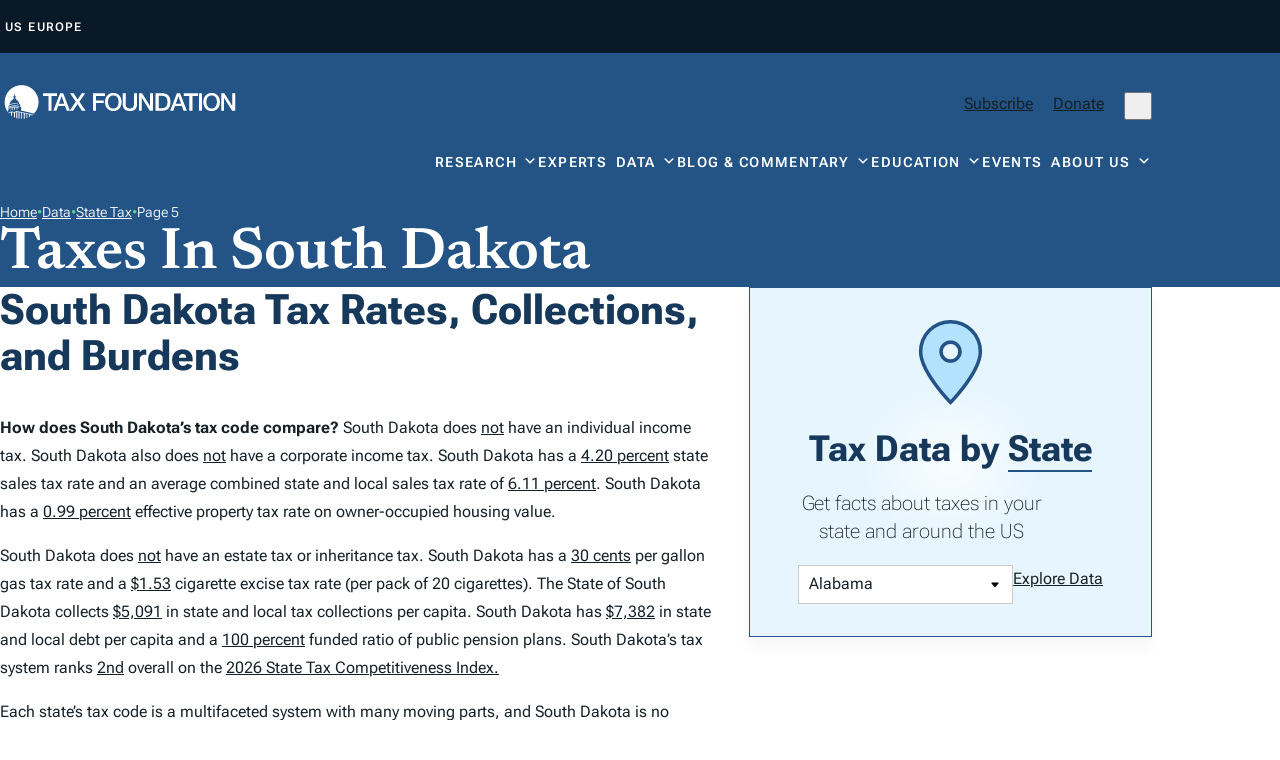

--- FILE ---
content_type: text/html; charset=UTF-8
request_url: https://taxfoundation.org/location/south-dakota/page/5/
body_size: 58943
content:
<!doctype html>
<html lang="en-US">

<head>
  <meta charset="UTF-8"><script type="text/javascript">(window.NREUM||(NREUM={})).init={privacy:{cookies_enabled:true},ajax:{deny_list:["bam.nr-data.net"]},feature_flags:["soft_nav"],distributed_tracing:{enabled:true}};(window.NREUM||(NREUM={})).loader_config={agentID:"594558321",accountID:"6513845",trustKey:"6513845",xpid:"UgMGUl5XDRAFU1RWAgUAVVU=",licenseKey:"NRJS-b66fb15c01d7742be53",applicationID:"575454731",browserID:"594558321"};;/*! For license information please see nr-loader-spa-1.307.0.min.js.LICENSE.txt */
(()=>{var e,t,r={384:(e,t,r)=>{"use strict";r.d(t,{NT:()=>a,US:()=>u,Zm:()=>o,bQ:()=>d,dV:()=>c,pV:()=>l});var n=r(6154),i=r(1863),s=r(1910);const a={beacon:"bam.nr-data.net",errorBeacon:"bam.nr-data.net"};function o(){return n.gm.NREUM||(n.gm.NREUM={}),void 0===n.gm.newrelic&&(n.gm.newrelic=n.gm.NREUM),n.gm.NREUM}function c(){let e=o();return e.o||(e.o={ST:n.gm.setTimeout,SI:n.gm.setImmediate||n.gm.setInterval,CT:n.gm.clearTimeout,XHR:n.gm.XMLHttpRequest,REQ:n.gm.Request,EV:n.gm.Event,PR:n.gm.Promise,MO:n.gm.MutationObserver,FETCH:n.gm.fetch,WS:n.gm.WebSocket},(0,s.i)(...Object.values(e.o))),e}function d(e,t){let r=o();r.initializedAgents??={},t.initializedAt={ms:(0,i.t)(),date:new Date},r.initializedAgents[e]=t}function u(e,t){o()[e]=t}function l(){return function(){let e=o();const t=e.info||{};e.info={beacon:a.beacon,errorBeacon:a.errorBeacon,...t}}(),function(){let e=o();const t=e.init||{};e.init={...t}}(),c(),function(){let e=o();const t=e.loader_config||{};e.loader_config={...t}}(),o()}},782:(e,t,r)=>{"use strict";r.d(t,{T:()=>n});const n=r(860).K7.pageViewTiming},860:(e,t,r)=>{"use strict";r.d(t,{$J:()=>u,K7:()=>c,P3:()=>d,XX:()=>i,Yy:()=>o,df:()=>s,qY:()=>n,v4:()=>a});const n="events",i="jserrors",s="browser/blobs",a="rum",o="browser/logs",c={ajax:"ajax",genericEvents:"generic_events",jserrors:i,logging:"logging",metrics:"metrics",pageAction:"page_action",pageViewEvent:"page_view_event",pageViewTiming:"page_view_timing",sessionReplay:"session_replay",sessionTrace:"session_trace",softNav:"soft_navigations",spa:"spa"},d={[c.pageViewEvent]:1,[c.pageViewTiming]:2,[c.metrics]:3,[c.jserrors]:4,[c.spa]:5,[c.ajax]:6,[c.sessionTrace]:7,[c.softNav]:8,[c.sessionReplay]:9,[c.logging]:10,[c.genericEvents]:11},u={[c.pageViewEvent]:a,[c.pageViewTiming]:n,[c.ajax]:n,[c.spa]:n,[c.softNav]:n,[c.metrics]:i,[c.jserrors]:i,[c.sessionTrace]:s,[c.sessionReplay]:s,[c.logging]:o,[c.genericEvents]:"ins"}},944:(e,t,r)=>{"use strict";r.d(t,{R:()=>i});var n=r(3241);function i(e,t){"function"==typeof console.debug&&(console.debug("New Relic Warning: https://github.com/newrelic/newrelic-browser-agent/blob/main/docs/warning-codes.md#".concat(e),t),(0,n.W)({agentIdentifier:null,drained:null,type:"data",name:"warn",feature:"warn",data:{code:e,secondary:t}}))}},993:(e,t,r)=>{"use strict";r.d(t,{A$:()=>s,ET:()=>a,TZ:()=>o,p_:()=>i});var n=r(860);const i={ERROR:"ERROR",WARN:"WARN",INFO:"INFO",DEBUG:"DEBUG",TRACE:"TRACE"},s={OFF:0,ERROR:1,WARN:2,INFO:3,DEBUG:4,TRACE:5},a="log",o=n.K7.logging},1687:(e,t,r)=>{"use strict";r.d(t,{Ak:()=>d,Ze:()=>h,x3:()=>u});var n=r(3241),i=r(7836),s=r(3606),a=r(860),o=r(2646);const c={};function d(e,t){const r={staged:!1,priority:a.P3[t]||0};l(e),c[e].get(t)||c[e].set(t,r)}function u(e,t){e&&c[e]&&(c[e].get(t)&&c[e].delete(t),p(e,t,!1),c[e].size&&f(e))}function l(e){if(!e)throw new Error("agentIdentifier required");c[e]||(c[e]=new Map)}function h(e="",t="feature",r=!1){if(l(e),!e||!c[e].get(t)||r)return p(e,t);c[e].get(t).staged=!0,f(e)}function f(e){const t=Array.from(c[e]);t.every(([e,t])=>t.staged)&&(t.sort((e,t)=>e[1].priority-t[1].priority),t.forEach(([t])=>{c[e].delete(t),p(e,t)}))}function p(e,t,r=!0){const a=e?i.ee.get(e):i.ee,c=s.i.handlers;if(!a.aborted&&a.backlog&&c){if((0,n.W)({agentIdentifier:e,type:"lifecycle",name:"drain",feature:t}),r){const e=a.backlog[t],r=c[t];if(r){for(let t=0;e&&t<e.length;++t)g(e[t],r);Object.entries(r).forEach(([e,t])=>{Object.values(t||{}).forEach(t=>{t[0]?.on&&t[0]?.context()instanceof o.y&&t[0].on(e,t[1])})})}}a.isolatedBacklog||delete c[t],a.backlog[t]=null,a.emit("drain-"+t,[])}}function g(e,t){var r=e[1];Object.values(t[r]||{}).forEach(t=>{var r=e[0];if(t[0]===r){var n=t[1],i=e[3],s=e[2];n.apply(i,s)}})}},1738:(e,t,r)=>{"use strict";r.d(t,{U:()=>f,Y:()=>h});var n=r(3241),i=r(9908),s=r(1863),a=r(944),o=r(5701),c=r(3969),d=r(8362),u=r(860),l=r(4261);function h(e,t,r,s){const h=s||r;!h||h[e]&&h[e]!==d.d.prototype[e]||(h[e]=function(){(0,i.p)(c.xV,["API/"+e+"/called"],void 0,u.K7.metrics,r.ee),(0,n.W)({agentIdentifier:r.agentIdentifier,drained:!!o.B?.[r.agentIdentifier],type:"data",name:"api",feature:l.Pl+e,data:{}});try{return t.apply(this,arguments)}catch(e){(0,a.R)(23,e)}})}function f(e,t,r,n,a){const o=e.info;null===r?delete o.jsAttributes[t]:o.jsAttributes[t]=r,(a||null===r)&&(0,i.p)(l.Pl+n,[(0,s.t)(),t,r],void 0,"session",e.ee)}},1741:(e,t,r)=>{"use strict";r.d(t,{W:()=>s});var n=r(944),i=r(4261);class s{#e(e,...t){if(this[e]!==s.prototype[e])return this[e](...t);(0,n.R)(35,e)}addPageAction(e,t){return this.#e(i.hG,e,t)}register(e){return this.#e(i.eY,e)}recordCustomEvent(e,t){return this.#e(i.fF,e,t)}setPageViewName(e,t){return this.#e(i.Fw,e,t)}setCustomAttribute(e,t,r){return this.#e(i.cD,e,t,r)}noticeError(e,t){return this.#e(i.o5,e,t)}setUserId(e,t=!1){return this.#e(i.Dl,e,t)}setApplicationVersion(e){return this.#e(i.nb,e)}setErrorHandler(e){return this.#e(i.bt,e)}addRelease(e,t){return this.#e(i.k6,e,t)}log(e,t){return this.#e(i.$9,e,t)}start(){return this.#e(i.d3)}finished(e){return this.#e(i.BL,e)}recordReplay(){return this.#e(i.CH)}pauseReplay(){return this.#e(i.Tb)}addToTrace(e){return this.#e(i.U2,e)}setCurrentRouteName(e){return this.#e(i.PA,e)}interaction(e){return this.#e(i.dT,e)}wrapLogger(e,t,r){return this.#e(i.Wb,e,t,r)}measure(e,t){return this.#e(i.V1,e,t)}consent(e){return this.#e(i.Pv,e)}}},1863:(e,t,r)=>{"use strict";function n(){return Math.floor(performance.now())}r.d(t,{t:()=>n})},1910:(e,t,r)=>{"use strict";r.d(t,{i:()=>s});var n=r(944);const i=new Map;function s(...e){return e.every(e=>{if(i.has(e))return i.get(e);const t="function"==typeof e?e.toString():"",r=t.includes("[native code]"),s=t.includes("nrWrapper");return r||s||(0,n.R)(64,e?.name||t),i.set(e,r),r})}},2555:(e,t,r)=>{"use strict";r.d(t,{D:()=>o,f:()=>a});var n=r(384),i=r(8122);const s={beacon:n.NT.beacon,errorBeacon:n.NT.errorBeacon,licenseKey:void 0,applicationID:void 0,sa:void 0,queueTime:void 0,applicationTime:void 0,ttGuid:void 0,user:void 0,account:void 0,product:void 0,extra:void 0,jsAttributes:{},userAttributes:void 0,atts:void 0,transactionName:void 0,tNamePlain:void 0};function a(e){try{return!!e.licenseKey&&!!e.errorBeacon&&!!e.applicationID}catch(e){return!1}}const o=e=>(0,i.a)(e,s)},2614:(e,t,r)=>{"use strict";r.d(t,{BB:()=>a,H3:()=>n,g:()=>d,iL:()=>c,tS:()=>o,uh:()=>i,wk:()=>s});const n="NRBA",i="SESSION",s=144e5,a=18e5,o={STARTED:"session-started",PAUSE:"session-pause",RESET:"session-reset",RESUME:"session-resume",UPDATE:"session-update"},c={SAME_TAB:"same-tab",CROSS_TAB:"cross-tab"},d={OFF:0,FULL:1,ERROR:2}},2646:(e,t,r)=>{"use strict";r.d(t,{y:()=>n});class n{constructor(e){this.contextId=e}}},2843:(e,t,r)=>{"use strict";r.d(t,{G:()=>s,u:()=>i});var n=r(3878);function i(e,t=!1,r,i){(0,n.DD)("visibilitychange",function(){if(t)return void("hidden"===document.visibilityState&&e());e(document.visibilityState)},r,i)}function s(e,t,r){(0,n.sp)("pagehide",e,t,r)}},3241:(e,t,r)=>{"use strict";r.d(t,{W:()=>s});var n=r(6154);const i="newrelic";function s(e={}){try{n.gm.dispatchEvent(new CustomEvent(i,{detail:e}))}catch(e){}}},3304:(e,t,r)=>{"use strict";r.d(t,{A:()=>s});var n=r(7836);const i=()=>{const e=new WeakSet;return(t,r)=>{if("object"==typeof r&&null!==r){if(e.has(r))return;e.add(r)}return r}};function s(e){try{return JSON.stringify(e,i())??""}catch(e){try{n.ee.emit("internal-error",[e])}catch(e){}return""}}},3333:(e,t,r)=>{"use strict";r.d(t,{$v:()=>u,TZ:()=>n,Xh:()=>c,Zp:()=>i,kd:()=>d,mq:()=>o,nf:()=>a,qN:()=>s});const n=r(860).K7.genericEvents,i=["auxclick","click","copy","keydown","paste","scrollend"],s=["focus","blur"],a=4,o=1e3,c=2e3,d=["PageAction","UserAction","BrowserPerformance"],u={RESOURCES:"experimental.resources",REGISTER:"register"}},3434:(e,t,r)=>{"use strict";r.d(t,{Jt:()=>s,YM:()=>d});var n=r(7836),i=r(5607);const s="nr@original:".concat(i.W),a=50;var o=Object.prototype.hasOwnProperty,c=!1;function d(e,t){return e||(e=n.ee),r.inPlace=function(e,t,n,i,s){n||(n="");const a="-"===n.charAt(0);for(let o=0;o<t.length;o++){const c=t[o],d=e[c];l(d)||(e[c]=r(d,a?c+n:n,i,c,s))}},r.flag=s,r;function r(t,r,n,c,d){return l(t)?t:(r||(r=""),nrWrapper[s]=t,function(e,t,r){if(Object.defineProperty&&Object.keys)try{return Object.keys(e).forEach(function(r){Object.defineProperty(t,r,{get:function(){return e[r]},set:function(t){return e[r]=t,t}})}),t}catch(e){u([e],r)}for(var n in e)o.call(e,n)&&(t[n]=e[n])}(t,nrWrapper,e),nrWrapper);function nrWrapper(){var s,o,l,h;let f;try{o=this,s=[...arguments],l="function"==typeof n?n(s,o):n||{}}catch(t){u([t,"",[s,o,c],l],e)}i(r+"start",[s,o,c],l,d);const p=performance.now();let g;try{return h=t.apply(o,s),g=performance.now(),h}catch(e){throw g=performance.now(),i(r+"err",[s,o,e],l,d),f=e,f}finally{const e=g-p,t={start:p,end:g,duration:e,isLongTask:e>=a,methodName:c,thrownError:f};t.isLongTask&&i("long-task",[t,o],l,d),i(r+"end",[s,o,h],l,d)}}}function i(r,n,i,s){if(!c||t){var a=c;c=!0;try{e.emit(r,n,i,t,s)}catch(t){u([t,r,n,i],e)}c=a}}}function u(e,t){t||(t=n.ee);try{t.emit("internal-error",e)}catch(e){}}function l(e){return!(e&&"function"==typeof e&&e.apply&&!e[s])}},3606:(e,t,r)=>{"use strict";r.d(t,{i:()=>s});var n=r(9908);s.on=a;var i=s.handlers={};function s(e,t,r,s){a(s||n.d,i,e,t,r)}function a(e,t,r,i,s){s||(s="feature"),e||(e=n.d);var a=t[s]=t[s]||{};(a[r]=a[r]||[]).push([e,i])}},3738:(e,t,r)=>{"use strict";r.d(t,{He:()=>i,Kp:()=>o,Lc:()=>d,Rz:()=>u,TZ:()=>n,bD:()=>s,d3:()=>a,jx:()=>l,sl:()=>h,uP:()=>c});const n=r(860).K7.sessionTrace,i="bstResource",s="resource",a="-start",o="-end",c="fn"+a,d="fn"+o,u="pushState",l=1e3,h=3e4},3785:(e,t,r)=>{"use strict";r.d(t,{R:()=>c,b:()=>d});var n=r(9908),i=r(1863),s=r(860),a=r(3969),o=r(993);function c(e,t,r={},c=o.p_.INFO,d=!0,u,l=(0,i.t)()){(0,n.p)(a.xV,["API/logging/".concat(c.toLowerCase(),"/called")],void 0,s.K7.metrics,e),(0,n.p)(o.ET,[l,t,r,c,d,u],void 0,s.K7.logging,e)}function d(e){return"string"==typeof e&&Object.values(o.p_).some(t=>t===e.toUpperCase().trim())}},3878:(e,t,r)=>{"use strict";function n(e,t){return{capture:e,passive:!1,signal:t}}function i(e,t,r=!1,i){window.addEventListener(e,t,n(r,i))}function s(e,t,r=!1,i){document.addEventListener(e,t,n(r,i))}r.d(t,{DD:()=>s,jT:()=>n,sp:()=>i})},3962:(e,t,r)=>{"use strict";r.d(t,{AM:()=>a,O2:()=>l,OV:()=>s,Qu:()=>h,TZ:()=>c,ih:()=>f,pP:()=>o,t1:()=>u,tC:()=>i,wD:()=>d});var n=r(860);const i=["click","keydown","submit"],s="popstate",a="api",o="initialPageLoad",c=n.K7.softNav,d=5e3,u=500,l={INITIAL_PAGE_LOAD:"",ROUTE_CHANGE:1,UNSPECIFIED:2},h={INTERACTION:1,AJAX:2,CUSTOM_END:3,CUSTOM_TRACER:4},f={IP:"in progress",PF:"pending finish",FIN:"finished",CAN:"cancelled"}},3969:(e,t,r)=>{"use strict";r.d(t,{TZ:()=>n,XG:()=>o,rs:()=>i,xV:()=>a,z_:()=>s});const n=r(860).K7.metrics,i="sm",s="cm",a="storeSupportabilityMetrics",o="storeEventMetrics"},4234:(e,t,r)=>{"use strict";r.d(t,{W:()=>s});var n=r(7836),i=r(1687);class s{constructor(e,t){this.agentIdentifier=e,this.ee=n.ee.get(e),this.featureName=t,this.blocked=!1}deregisterDrain(){(0,i.x3)(this.agentIdentifier,this.featureName)}}},4261:(e,t,r)=>{"use strict";r.d(t,{$9:()=>u,BL:()=>c,CH:()=>p,Dl:()=>R,Fw:()=>w,PA:()=>v,Pl:()=>n,Pv:()=>A,Tb:()=>h,U2:()=>a,V1:()=>E,Wb:()=>T,bt:()=>y,cD:()=>b,d3:()=>x,dT:()=>d,eY:()=>g,fF:()=>f,hG:()=>s,hw:()=>i,k6:()=>o,nb:()=>m,o5:()=>l});const n="api-",i=n+"ixn-",s="addPageAction",a="addToTrace",o="addRelease",c="finished",d="interaction",u="log",l="noticeError",h="pauseReplay",f="recordCustomEvent",p="recordReplay",g="register",m="setApplicationVersion",v="setCurrentRouteName",b="setCustomAttribute",y="setErrorHandler",w="setPageViewName",R="setUserId",x="start",T="wrapLogger",E="measure",A="consent"},4387:(e,t,r)=>{"use strict";function n(e={}){return!(!e.id||!e.name)}function i(e){return"string"==typeof e&&e.trim().length<501||"number"==typeof e}function s(e,t){if(2!==t?.harvestEndpointVersion)return{};const r=t.agentRef.runtime.appMetadata.agents[0].entityGuid;return n(e)?{"source.id":e.id,"source.name":e.name,"source.type":e.type,"parent.id":e.parent?.id||r}:{"entity.guid":r,appId:t.agentRef.info.applicationID}}r.d(t,{Ux:()=>s,c7:()=>n,yo:()=>i})},5205:(e,t,r)=>{"use strict";r.d(t,{j:()=>S});var n=r(384),i=r(1741);var s=r(2555),a=r(3333);const o=e=>{if(!e||"string"!=typeof e)return!1;try{document.createDocumentFragment().querySelector(e)}catch{return!1}return!0};var c=r(2614),d=r(944),u=r(8122);const l="[data-nr-mask]",h=e=>(0,u.a)(e,(()=>{const e={feature_flags:[],experimental:{allow_registered_children:!1,resources:!1},mask_selector:"*",block_selector:"[data-nr-block]",mask_input_options:{color:!1,date:!1,"datetime-local":!1,email:!1,month:!1,number:!1,range:!1,search:!1,tel:!1,text:!1,time:!1,url:!1,week:!1,textarea:!1,select:!1,password:!0}};return{ajax:{deny_list:void 0,block_internal:!0,enabled:!0,autoStart:!0},api:{get allow_registered_children(){return e.feature_flags.includes(a.$v.REGISTER)||e.experimental.allow_registered_children},set allow_registered_children(t){e.experimental.allow_registered_children=t},duplicate_registered_data:!1},browser_consent_mode:{enabled:!1},distributed_tracing:{enabled:void 0,exclude_newrelic_header:void 0,cors_use_newrelic_header:void 0,cors_use_tracecontext_headers:void 0,allowed_origins:void 0},get feature_flags(){return e.feature_flags},set feature_flags(t){e.feature_flags=t},generic_events:{enabled:!0,autoStart:!0},harvest:{interval:30},jserrors:{enabled:!0,autoStart:!0},logging:{enabled:!0,autoStart:!0},metrics:{enabled:!0,autoStart:!0},obfuscate:void 0,page_action:{enabled:!0},page_view_event:{enabled:!0,autoStart:!0},page_view_timing:{enabled:!0,autoStart:!0},performance:{capture_marks:!1,capture_measures:!1,capture_detail:!0,resources:{get enabled(){return e.feature_flags.includes(a.$v.RESOURCES)||e.experimental.resources},set enabled(t){e.experimental.resources=t},asset_types:[],first_party_domains:[],ignore_newrelic:!0}},privacy:{cookies_enabled:!0},proxy:{assets:void 0,beacon:void 0},session:{expiresMs:c.wk,inactiveMs:c.BB},session_replay:{autoStart:!0,enabled:!1,preload:!1,sampling_rate:10,error_sampling_rate:100,collect_fonts:!1,inline_images:!1,fix_stylesheets:!0,mask_all_inputs:!0,get mask_text_selector(){return e.mask_selector},set mask_text_selector(t){o(t)?e.mask_selector="".concat(t,",").concat(l):""===t||null===t?e.mask_selector=l:(0,d.R)(5,t)},get block_class(){return"nr-block"},get ignore_class(){return"nr-ignore"},get mask_text_class(){return"nr-mask"},get block_selector(){return e.block_selector},set block_selector(t){o(t)?e.block_selector+=",".concat(t):""!==t&&(0,d.R)(6,t)},get mask_input_options(){return e.mask_input_options},set mask_input_options(t){t&&"object"==typeof t?e.mask_input_options={...t,password:!0}:(0,d.R)(7,t)}},session_trace:{enabled:!0,autoStart:!0},soft_navigations:{enabled:!0,autoStart:!0},spa:{enabled:!0,autoStart:!0},ssl:void 0,user_actions:{enabled:!0,elementAttributes:["id","className","tagName","type"]}}})());var f=r(6154),p=r(9324);let g=0;const m={buildEnv:p.F3,distMethod:p.Xs,version:p.xv,originTime:f.WN},v={consented:!1},b={appMetadata:{},get consented(){return this.session?.state?.consent||v.consented},set consented(e){v.consented=e},customTransaction:void 0,denyList:void 0,disabled:!1,harvester:void 0,isolatedBacklog:!1,isRecording:!1,loaderType:void 0,maxBytes:3e4,obfuscator:void 0,onerror:void 0,ptid:void 0,releaseIds:{},session:void 0,timeKeeper:void 0,registeredEntities:[],jsAttributesMetadata:{bytes:0},get harvestCount(){return++g}},y=e=>{const t=(0,u.a)(e,b),r=Object.keys(m).reduce((e,t)=>(e[t]={value:m[t],writable:!1,configurable:!0,enumerable:!0},e),{});return Object.defineProperties(t,r)};var w=r(5701);const R=e=>{const t=e.startsWith("http");e+="/",r.p=t?e:"https://"+e};var x=r(7836),T=r(3241);const E={accountID:void 0,trustKey:void 0,agentID:void 0,licenseKey:void 0,applicationID:void 0,xpid:void 0},A=e=>(0,u.a)(e,E),_=new Set;function S(e,t={},r,a){let{init:o,info:c,loader_config:d,runtime:u={},exposed:l=!0}=t;if(!c){const e=(0,n.pV)();o=e.init,c=e.info,d=e.loader_config}e.init=h(o||{}),e.loader_config=A(d||{}),c.jsAttributes??={},f.bv&&(c.jsAttributes.isWorker=!0),e.info=(0,s.D)(c);const p=e.init,g=[c.beacon,c.errorBeacon];_.has(e.agentIdentifier)||(p.proxy.assets&&(R(p.proxy.assets),g.push(p.proxy.assets)),p.proxy.beacon&&g.push(p.proxy.beacon),e.beacons=[...g],function(e){const t=(0,n.pV)();Object.getOwnPropertyNames(i.W.prototype).forEach(r=>{const n=i.W.prototype[r];if("function"!=typeof n||"constructor"===n)return;let s=t[r];e[r]&&!1!==e.exposed&&"micro-agent"!==e.runtime?.loaderType&&(t[r]=(...t)=>{const n=e[r](...t);return s?s(...t):n})})}(e),(0,n.US)("activatedFeatures",w.B)),u.denyList=[...p.ajax.deny_list||[],...p.ajax.block_internal?g:[]],u.ptid=e.agentIdentifier,u.loaderType=r,e.runtime=y(u),_.has(e.agentIdentifier)||(e.ee=x.ee.get(e.agentIdentifier),e.exposed=l,(0,T.W)({agentIdentifier:e.agentIdentifier,drained:!!w.B?.[e.agentIdentifier],type:"lifecycle",name:"initialize",feature:void 0,data:e.config})),_.add(e.agentIdentifier)}},5270:(e,t,r)=>{"use strict";r.d(t,{Aw:()=>a,SR:()=>s,rF:()=>o});var n=r(384),i=r(7767);function s(e){return!!(0,n.dV)().o.MO&&(0,i.V)(e)&&!0===e?.session_trace.enabled}function a(e){return!0===e?.session_replay.preload&&s(e)}function o(e,t){try{if("string"==typeof t?.type){if("password"===t.type.toLowerCase())return"*".repeat(e?.length||0);if(void 0!==t?.dataset?.nrUnmask||t?.classList?.contains("nr-unmask"))return e}}catch(e){}return"string"==typeof e?e.replace(/[\S]/g,"*"):"*".repeat(e?.length||0)}},5289:(e,t,r)=>{"use strict";r.d(t,{GG:()=>a,Qr:()=>c,sB:()=>o});var n=r(3878),i=r(6389);function s(){return"undefined"==typeof document||"complete"===document.readyState}function a(e,t){if(s())return e();const r=(0,i.J)(e),a=setInterval(()=>{s()&&(clearInterval(a),r())},500);(0,n.sp)("load",r,t)}function o(e){if(s())return e();(0,n.DD)("DOMContentLoaded",e)}function c(e){if(s())return e();(0,n.sp)("popstate",e)}},5607:(e,t,r)=>{"use strict";r.d(t,{W:()=>n});const n=(0,r(9566).bz)()},5701:(e,t,r)=>{"use strict";r.d(t,{B:()=>s,t:()=>a});var n=r(3241);const i=new Set,s={};function a(e,t){const r=t.agentIdentifier;s[r]??={},e&&"object"==typeof e&&(i.has(r)||(t.ee.emit("rumresp",[e]),s[r]=e,i.add(r),(0,n.W)({agentIdentifier:r,loaded:!0,drained:!0,type:"lifecycle",name:"load",feature:void 0,data:e})))}},6154:(e,t,r)=>{"use strict";r.d(t,{OF:()=>d,RI:()=>i,WN:()=>h,bv:()=>s,eN:()=>f,gm:()=>a,lR:()=>l,m:()=>c,mw:()=>o,sb:()=>u});var n=r(1863);const i="undefined"!=typeof window&&!!window.document,s="undefined"!=typeof WorkerGlobalScope&&("undefined"!=typeof self&&self instanceof WorkerGlobalScope&&self.navigator instanceof WorkerNavigator||"undefined"!=typeof globalThis&&globalThis instanceof WorkerGlobalScope&&globalThis.navigator instanceof WorkerNavigator),a=i?window:"undefined"!=typeof WorkerGlobalScope&&("undefined"!=typeof self&&self instanceof WorkerGlobalScope&&self||"undefined"!=typeof globalThis&&globalThis instanceof WorkerGlobalScope&&globalThis),o=Boolean("hidden"===a?.document?.visibilityState),c=""+a?.location,d=/iPad|iPhone|iPod/.test(a.navigator?.userAgent),u=d&&"undefined"==typeof SharedWorker,l=(()=>{const e=a.navigator?.userAgent?.match(/Firefox[/\s](\d+\.\d+)/);return Array.isArray(e)&&e.length>=2?+e[1]:0})(),h=Date.now()-(0,n.t)(),f=()=>"undefined"!=typeof PerformanceNavigationTiming&&a?.performance?.getEntriesByType("navigation")?.[0]?.responseStart},6344:(e,t,r)=>{"use strict";r.d(t,{BB:()=>u,Qb:()=>l,TZ:()=>i,Ug:()=>a,Vh:()=>s,_s:()=>o,bc:()=>d,yP:()=>c});var n=r(2614);const i=r(860).K7.sessionReplay,s="errorDuringReplay",a=.12,o={DomContentLoaded:0,Load:1,FullSnapshot:2,IncrementalSnapshot:3,Meta:4,Custom:5},c={[n.g.ERROR]:15e3,[n.g.FULL]:3e5,[n.g.OFF]:0},d={RESET:{message:"Session was reset",sm:"Reset"},IMPORT:{message:"Recorder failed to import",sm:"Import"},TOO_MANY:{message:"429: Too Many Requests",sm:"Too-Many"},TOO_BIG:{message:"Payload was too large",sm:"Too-Big"},CROSS_TAB:{message:"Session Entity was set to OFF on another tab",sm:"Cross-Tab"},ENTITLEMENTS:{message:"Session Replay is not allowed and will not be started",sm:"Entitlement"}},u=5e3,l={API:"api",RESUME:"resume",SWITCH_TO_FULL:"switchToFull",INITIALIZE:"initialize",PRELOAD:"preload"}},6389:(e,t,r)=>{"use strict";function n(e,t=500,r={}){const n=r?.leading||!1;let i;return(...r)=>{n&&void 0===i&&(e.apply(this,r),i=setTimeout(()=>{i=clearTimeout(i)},t)),n||(clearTimeout(i),i=setTimeout(()=>{e.apply(this,r)},t))}}function i(e){let t=!1;return(...r)=>{t||(t=!0,e.apply(this,r))}}r.d(t,{J:()=>i,s:()=>n})},6630:(e,t,r)=>{"use strict";r.d(t,{T:()=>n});const n=r(860).K7.pageViewEvent},6774:(e,t,r)=>{"use strict";r.d(t,{T:()=>n});const n=r(860).K7.jserrors},7295:(e,t,r)=>{"use strict";r.d(t,{Xv:()=>a,gX:()=>i,iW:()=>s});var n=[];function i(e){if(!e||s(e))return!1;if(0===n.length)return!0;if("*"===n[0].hostname)return!1;for(var t=0;t<n.length;t++){var r=n[t];if(r.hostname.test(e.hostname)&&r.pathname.test(e.pathname))return!1}return!0}function s(e){return void 0===e.hostname}function a(e){if(n=[],e&&e.length)for(var t=0;t<e.length;t++){let r=e[t];if(!r)continue;if("*"===r)return void(n=[{hostname:"*"}]);0===r.indexOf("http://")?r=r.substring(7):0===r.indexOf("https://")&&(r=r.substring(8));const i=r.indexOf("/");let s,a;i>0?(s=r.substring(0,i),a=r.substring(i)):(s=r,a="*");let[c]=s.split(":");n.push({hostname:o(c),pathname:o(a,!0)})}}function o(e,t=!1){const r=e.replace(/[.+?^${}()|[\]\\]/g,e=>"\\"+e).replace(/\*/g,".*?");return new RegExp((t?"^":"")+r+"$")}},7485:(e,t,r)=>{"use strict";r.d(t,{D:()=>i});var n=r(6154);function i(e){if(0===(e||"").indexOf("data:"))return{protocol:"data"};try{const t=new URL(e,location.href),r={port:t.port,hostname:t.hostname,pathname:t.pathname,search:t.search,protocol:t.protocol.slice(0,t.protocol.indexOf(":")),sameOrigin:t.protocol===n.gm?.location?.protocol&&t.host===n.gm?.location?.host};return r.port&&""!==r.port||("http:"===t.protocol&&(r.port="80"),"https:"===t.protocol&&(r.port="443")),r.pathname&&""!==r.pathname?r.pathname.startsWith("/")||(r.pathname="/".concat(r.pathname)):r.pathname="/",r}catch(e){return{}}}},7699:(e,t,r)=>{"use strict";r.d(t,{It:()=>s,KC:()=>o,No:()=>i,qh:()=>a});var n=r(860);const i=16e3,s=1e6,a="SESSION_ERROR",o={[n.K7.logging]:!0,[n.K7.genericEvents]:!1,[n.K7.jserrors]:!1,[n.K7.ajax]:!1}},7767:(e,t,r)=>{"use strict";r.d(t,{V:()=>i});var n=r(6154);const i=e=>n.RI&&!0===e?.privacy.cookies_enabled},7836:(e,t,r)=>{"use strict";r.d(t,{P:()=>o,ee:()=>c});var n=r(384),i=r(8990),s=r(2646),a=r(5607);const o="nr@context:".concat(a.W),c=function e(t,r){var n={},a={},u={},l=!1;try{l=16===r.length&&d.initializedAgents?.[r]?.runtime.isolatedBacklog}catch(e){}var h={on:p,addEventListener:p,removeEventListener:function(e,t){var r=n[e];if(!r)return;for(var i=0;i<r.length;i++)r[i]===t&&r.splice(i,1)},emit:function(e,r,n,i,s){!1!==s&&(s=!0);if(c.aborted&&!i)return;t&&s&&t.emit(e,r,n);var o=f(n);g(e).forEach(e=>{e.apply(o,r)});var d=v()[a[e]];d&&d.push([h,e,r,o]);return o},get:m,listeners:g,context:f,buffer:function(e,t){const r=v();if(t=t||"feature",h.aborted)return;Object.entries(e||{}).forEach(([e,n])=>{a[n]=t,t in r||(r[t]=[])})},abort:function(){h._aborted=!0,Object.keys(h.backlog).forEach(e=>{delete h.backlog[e]})},isBuffering:function(e){return!!v()[a[e]]},debugId:r,backlog:l?{}:t&&"object"==typeof t.backlog?t.backlog:{},isolatedBacklog:l};return Object.defineProperty(h,"aborted",{get:()=>{let e=h._aborted||!1;return e||(t&&(e=t.aborted),e)}}),h;function f(e){return e&&e instanceof s.y?e:e?(0,i.I)(e,o,()=>new s.y(o)):new s.y(o)}function p(e,t){n[e]=g(e).concat(t)}function g(e){return n[e]||[]}function m(t){return u[t]=u[t]||e(h,t)}function v(){return h.backlog}}(void 0,"globalEE"),d=(0,n.Zm)();d.ee||(d.ee=c)},8122:(e,t,r)=>{"use strict";r.d(t,{a:()=>i});var n=r(944);function i(e,t){try{if(!e||"object"!=typeof e)return(0,n.R)(3);if(!t||"object"!=typeof t)return(0,n.R)(4);const r=Object.create(Object.getPrototypeOf(t),Object.getOwnPropertyDescriptors(t)),s=0===Object.keys(r).length?e:r;for(let a in s)if(void 0!==e[a])try{if(null===e[a]){r[a]=null;continue}Array.isArray(e[a])&&Array.isArray(t[a])?r[a]=Array.from(new Set([...e[a],...t[a]])):"object"==typeof e[a]&&"object"==typeof t[a]?r[a]=i(e[a],t[a]):r[a]=e[a]}catch(e){r[a]||(0,n.R)(1,e)}return r}catch(e){(0,n.R)(2,e)}}},8139:(e,t,r)=>{"use strict";r.d(t,{u:()=>h});var n=r(7836),i=r(3434),s=r(8990),a=r(6154);const o={},c=a.gm.XMLHttpRequest,d="addEventListener",u="removeEventListener",l="nr@wrapped:".concat(n.P);function h(e){var t=function(e){return(e||n.ee).get("events")}(e);if(o[t.debugId]++)return t;o[t.debugId]=1;var r=(0,i.YM)(t,!0);function h(e){r.inPlace(e,[d,u],"-",p)}function p(e,t){return e[1]}return"getPrototypeOf"in Object&&(a.RI&&f(document,h),c&&f(c.prototype,h),f(a.gm,h)),t.on(d+"-start",function(e,t){var n=e[1];if(null!==n&&("function"==typeof n||"object"==typeof n)&&"newrelic"!==e[0]){var i=(0,s.I)(n,l,function(){var e={object:function(){if("function"!=typeof n.handleEvent)return;return n.handleEvent.apply(n,arguments)},function:n}[typeof n];return e?r(e,"fn-",null,e.name||"anonymous"):n});this.wrapped=e[1]=i}}),t.on(u+"-start",function(e){e[1]=this.wrapped||e[1]}),t}function f(e,t,...r){let n=e;for(;"object"==typeof n&&!Object.prototype.hasOwnProperty.call(n,d);)n=Object.getPrototypeOf(n);n&&t(n,...r)}},8362:(e,t,r)=>{"use strict";r.d(t,{d:()=>s});var n=r(9566),i=r(1741);class s extends i.W{agentIdentifier=(0,n.LA)(16)}},8374:(e,t,r)=>{r.nc=(()=>{try{return document?.currentScript?.nonce}catch(e){}return""})()},8990:(e,t,r)=>{"use strict";r.d(t,{I:()=>i});var n=Object.prototype.hasOwnProperty;function i(e,t,r){if(n.call(e,t))return e[t];var i=r();if(Object.defineProperty&&Object.keys)try{return Object.defineProperty(e,t,{value:i,writable:!0,enumerable:!1}),i}catch(e){}return e[t]=i,i}},9300:(e,t,r)=>{"use strict";r.d(t,{T:()=>n});const n=r(860).K7.ajax},9324:(e,t,r)=>{"use strict";r.d(t,{AJ:()=>a,F3:()=>i,Xs:()=>s,Yq:()=>o,xv:()=>n});const n="1.307.0",i="PROD",s="CDN",a="@newrelic/rrweb",o="1.0.1"},9566:(e,t,r)=>{"use strict";r.d(t,{LA:()=>o,ZF:()=>c,bz:()=>a,el:()=>d});var n=r(6154);const i="xxxxxxxx-xxxx-4xxx-yxxx-xxxxxxxxxxxx";function s(e,t){return e?15&e[t]:16*Math.random()|0}function a(){const e=n.gm?.crypto||n.gm?.msCrypto;let t,r=0;return e&&e.getRandomValues&&(t=e.getRandomValues(new Uint8Array(30))),i.split("").map(e=>"x"===e?s(t,r++).toString(16):"y"===e?(3&s()|8).toString(16):e).join("")}function o(e){const t=n.gm?.crypto||n.gm?.msCrypto;let r,i=0;t&&t.getRandomValues&&(r=t.getRandomValues(new Uint8Array(e)));const a=[];for(var o=0;o<e;o++)a.push(s(r,i++).toString(16));return a.join("")}function c(){return o(16)}function d(){return o(32)}},9908:(e,t,r)=>{"use strict";r.d(t,{d:()=>n,p:()=>i});var n=r(7836).ee.get("handle");function i(e,t,r,i,s){s?(s.buffer([e],i),s.emit(e,t,r)):(n.buffer([e],i),n.emit(e,t,r))}}},n={};function i(e){var t=n[e];if(void 0!==t)return t.exports;var s=n[e]={exports:{}};return r[e](s,s.exports,i),s.exports}i.m=r,i.d=(e,t)=>{for(var r in t)i.o(t,r)&&!i.o(e,r)&&Object.defineProperty(e,r,{enumerable:!0,get:t[r]})},i.f={},i.e=e=>Promise.all(Object.keys(i.f).reduce((t,r)=>(i.f[r](e,t),t),[])),i.u=e=>({212:"nr-spa-compressor",249:"nr-spa-recorder",478:"nr-spa"}[e]+"-1.307.0.min.js"),i.o=(e,t)=>Object.prototype.hasOwnProperty.call(e,t),e={},t="NRBA-1.307.0.PROD:",i.l=(r,n,s,a)=>{if(e[r])e[r].push(n);else{var o,c;if(void 0!==s)for(var d=document.getElementsByTagName("script"),u=0;u<d.length;u++){var l=d[u];if(l.getAttribute("src")==r||l.getAttribute("data-webpack")==t+s){o=l;break}}if(!o){c=!0;var h={478:"sha512-bFoj7wd1EcCTt0jkKdFkw+gjDdU092aP1BOVh5n0PjhLNtBCSXj4vpjfIJR8zH8Bn6/XPpFl3gSNOuWVJ98iug==",249:"sha512-FRHQNWDGImhEo7a7lqCuCt6xlBgommnGc+JH2/YGJlngDoH+/3jpT/cyFpwi2M5G6srPVN4wLxrVqskf6KB7bg==",212:"sha512-okml4IaluCF10UG6SWzY+cKPgBNvH2+S5f1FxomzQUHf608N0b9dwoBv/ZFAhJhrdxPgTA4AxlBzwGcjMGIlQQ=="};(o=document.createElement("script")).charset="utf-8",i.nc&&o.setAttribute("nonce",i.nc),o.setAttribute("data-webpack",t+s),o.src=r,0!==o.src.indexOf(window.location.origin+"/")&&(o.crossOrigin="anonymous"),h[a]&&(o.integrity=h[a])}e[r]=[n];var f=(t,n)=>{o.onerror=o.onload=null,clearTimeout(p);var i=e[r];if(delete e[r],o.parentNode&&o.parentNode.removeChild(o),i&&i.forEach(e=>e(n)),t)return t(n)},p=setTimeout(f.bind(null,void 0,{type:"timeout",target:o}),12e4);o.onerror=f.bind(null,o.onerror),o.onload=f.bind(null,o.onload),c&&document.head.appendChild(o)}},i.r=e=>{"undefined"!=typeof Symbol&&Symbol.toStringTag&&Object.defineProperty(e,Symbol.toStringTag,{value:"Module"}),Object.defineProperty(e,"__esModule",{value:!0})},i.p="https://js-agent.newrelic.com/",(()=>{var e={38:0,788:0};i.f.j=(t,r)=>{var n=i.o(e,t)?e[t]:void 0;if(0!==n)if(n)r.push(n[2]);else{var s=new Promise((r,i)=>n=e[t]=[r,i]);r.push(n[2]=s);var a=i.p+i.u(t),o=new Error;i.l(a,r=>{if(i.o(e,t)&&(0!==(n=e[t])&&(e[t]=void 0),n)){var s=r&&("load"===r.type?"missing":r.type),a=r&&r.target&&r.target.src;o.message="Loading chunk "+t+" failed: ("+s+": "+a+")",o.name="ChunkLoadError",o.type=s,o.request=a,n[1](o)}},"chunk-"+t,t)}};var t=(t,r)=>{var n,s,[a,o,c]=r,d=0;if(a.some(t=>0!==e[t])){for(n in o)i.o(o,n)&&(i.m[n]=o[n]);if(c)c(i)}for(t&&t(r);d<a.length;d++)s=a[d],i.o(e,s)&&e[s]&&e[s][0](),e[s]=0},r=self["webpackChunk:NRBA-1.307.0.PROD"]=self["webpackChunk:NRBA-1.307.0.PROD"]||[];r.forEach(t.bind(null,0)),r.push=t.bind(null,r.push.bind(r))})(),(()=>{"use strict";i(8374);var e=i(8362),t=i(860);const r=Object.values(t.K7);var n=i(5205);var s=i(9908),a=i(1863),o=i(4261),c=i(1738);var d=i(1687),u=i(4234),l=i(5289),h=i(6154),f=i(944),p=i(5270),g=i(7767),m=i(6389),v=i(7699);class b extends u.W{constructor(e,t){super(e.agentIdentifier,t),this.agentRef=e,this.abortHandler=void 0,this.featAggregate=void 0,this.loadedSuccessfully=void 0,this.onAggregateImported=new Promise(e=>{this.loadedSuccessfully=e}),this.deferred=Promise.resolve(),!1===e.init[this.featureName].autoStart?this.deferred=new Promise((t,r)=>{this.ee.on("manual-start-all",(0,m.J)(()=>{(0,d.Ak)(e.agentIdentifier,this.featureName),t()}))}):(0,d.Ak)(e.agentIdentifier,t)}importAggregator(e,t,r={}){if(this.featAggregate)return;const n=async()=>{let n;await this.deferred;try{if((0,g.V)(e.init)){const{setupAgentSession:t}=await i.e(478).then(i.bind(i,8766));n=t(e)}}catch(e){(0,f.R)(20,e),this.ee.emit("internal-error",[e]),(0,s.p)(v.qh,[e],void 0,this.featureName,this.ee)}try{if(!this.#t(this.featureName,n,e.init))return(0,d.Ze)(this.agentIdentifier,this.featureName),void this.loadedSuccessfully(!1);const{Aggregate:i}=await t();this.featAggregate=new i(e,r),e.runtime.harvester.initializedAggregates.push(this.featAggregate),this.loadedSuccessfully(!0)}catch(e){(0,f.R)(34,e),this.abortHandler?.(),(0,d.Ze)(this.agentIdentifier,this.featureName,!0),this.loadedSuccessfully(!1),this.ee&&this.ee.abort()}};h.RI?(0,l.GG)(()=>n(),!0):n()}#t(e,r,n){if(this.blocked)return!1;switch(e){case t.K7.sessionReplay:return(0,p.SR)(n)&&!!r;case t.K7.sessionTrace:return!!r;default:return!0}}}var y=i(6630),w=i(2614),R=i(3241);class x extends b{static featureName=y.T;constructor(e){var t;super(e,y.T),this.setupInspectionEvents(e.agentIdentifier),t=e,(0,c.Y)(o.Fw,function(e,r){"string"==typeof e&&("/"!==e.charAt(0)&&(e="/"+e),t.runtime.customTransaction=(r||"http://custom.transaction")+e,(0,s.p)(o.Pl+o.Fw,[(0,a.t)()],void 0,void 0,t.ee))},t),this.importAggregator(e,()=>i.e(478).then(i.bind(i,2467)))}setupInspectionEvents(e){const t=(t,r)=>{t&&(0,R.W)({agentIdentifier:e,timeStamp:t.timeStamp,loaded:"complete"===t.target.readyState,type:"window",name:r,data:t.target.location+""})};(0,l.sB)(e=>{t(e,"DOMContentLoaded")}),(0,l.GG)(e=>{t(e,"load")}),(0,l.Qr)(e=>{t(e,"navigate")}),this.ee.on(w.tS.UPDATE,(t,r)=>{(0,R.W)({agentIdentifier:e,type:"lifecycle",name:"session",data:r})})}}var T=i(384);class E extends e.d{constructor(e){var t;(super(),h.gm)?(this.features={},(0,T.bQ)(this.agentIdentifier,this),this.desiredFeatures=new Set(e.features||[]),this.desiredFeatures.add(x),(0,n.j)(this,e,e.loaderType||"agent"),t=this,(0,c.Y)(o.cD,function(e,r,n=!1){if("string"==typeof e){if(["string","number","boolean"].includes(typeof r)||null===r)return(0,c.U)(t,e,r,o.cD,n);(0,f.R)(40,typeof r)}else(0,f.R)(39,typeof e)},t),function(e){(0,c.Y)(o.Dl,function(t,r=!1){if("string"!=typeof t&&null!==t)return void(0,f.R)(41,typeof t);const n=e.info.jsAttributes["enduser.id"];r&&null!=n&&n!==t?(0,s.p)(o.Pl+"setUserIdAndResetSession",[t],void 0,"session",e.ee):(0,c.U)(e,"enduser.id",t,o.Dl,!0)},e)}(this),function(e){(0,c.Y)(o.nb,function(t){if("string"==typeof t||null===t)return(0,c.U)(e,"application.version",t,o.nb,!1);(0,f.R)(42,typeof t)},e)}(this),function(e){(0,c.Y)(o.d3,function(){e.ee.emit("manual-start-all")},e)}(this),function(e){(0,c.Y)(o.Pv,function(t=!0){if("boolean"==typeof t){if((0,s.p)(o.Pl+o.Pv,[t],void 0,"session",e.ee),e.runtime.consented=t,t){const t=e.features.page_view_event;t.onAggregateImported.then(e=>{const r=t.featAggregate;e&&!r.sentRum&&r.sendRum()})}}else(0,f.R)(65,typeof t)},e)}(this),this.run()):(0,f.R)(21)}get config(){return{info:this.info,init:this.init,loader_config:this.loader_config,runtime:this.runtime}}get api(){return this}run(){try{const e=function(e){const t={};return r.forEach(r=>{t[r]=!!e[r]?.enabled}),t}(this.init),n=[...this.desiredFeatures];n.sort((e,r)=>t.P3[e.featureName]-t.P3[r.featureName]),n.forEach(r=>{if(!e[r.featureName]&&r.featureName!==t.K7.pageViewEvent)return;if(r.featureName===t.K7.spa)return void(0,f.R)(67);const n=function(e){switch(e){case t.K7.ajax:return[t.K7.jserrors];case t.K7.sessionTrace:return[t.K7.ajax,t.K7.pageViewEvent];case t.K7.sessionReplay:return[t.K7.sessionTrace];case t.K7.pageViewTiming:return[t.K7.pageViewEvent];default:return[]}}(r.featureName).filter(e=>!(e in this.features));n.length>0&&(0,f.R)(36,{targetFeature:r.featureName,missingDependencies:n}),this.features[r.featureName]=new r(this)})}catch(e){(0,f.R)(22,e);for(const e in this.features)this.features[e].abortHandler?.();const t=(0,T.Zm)();delete t.initializedAgents[this.agentIdentifier]?.features,delete this.sharedAggregator;return t.ee.get(this.agentIdentifier).abort(),!1}}}var A=i(2843),_=i(782);class S extends b{static featureName=_.T;constructor(e){super(e,_.T),h.RI&&((0,A.u)(()=>(0,s.p)("docHidden",[(0,a.t)()],void 0,_.T,this.ee),!0),(0,A.G)(()=>(0,s.p)("winPagehide",[(0,a.t)()],void 0,_.T,this.ee)),this.importAggregator(e,()=>i.e(478).then(i.bind(i,9917))))}}var O=i(3969);class I extends b{static featureName=O.TZ;constructor(e){super(e,O.TZ),h.RI&&document.addEventListener("securitypolicyviolation",e=>{(0,s.p)(O.xV,["Generic/CSPViolation/Detected"],void 0,this.featureName,this.ee)}),this.importAggregator(e,()=>i.e(478).then(i.bind(i,6555)))}}var N=i(6774),P=i(3878),D=i(3304);class k{constructor(e,t,r,n,i){this.name="UncaughtError",this.message="string"==typeof e?e:(0,D.A)(e),this.sourceURL=t,this.line=r,this.column=n,this.__newrelic=i}}function C(e){return M(e)?e:new k(void 0!==e?.message?e.message:e,e?.filename||e?.sourceURL,e?.lineno||e?.line,e?.colno||e?.col,e?.__newrelic,e?.cause)}function j(e){const t="Unhandled Promise Rejection: ";if(!e?.reason)return;if(M(e.reason)){try{e.reason.message.startsWith(t)||(e.reason.message=t+e.reason.message)}catch(e){}return C(e.reason)}const r=C(e.reason);return(r.message||"").startsWith(t)||(r.message=t+r.message),r}function L(e){if(e.error instanceof SyntaxError&&!/:\d+$/.test(e.error.stack?.trim())){const t=new k(e.message,e.filename,e.lineno,e.colno,e.error.__newrelic,e.cause);return t.name=SyntaxError.name,t}return M(e.error)?e.error:C(e)}function M(e){return e instanceof Error&&!!e.stack}function H(e,r,n,i,o=(0,a.t)()){"string"==typeof e&&(e=new Error(e)),(0,s.p)("err",[e,o,!1,r,n.runtime.isRecording,void 0,i],void 0,t.K7.jserrors,n.ee),(0,s.p)("uaErr",[],void 0,t.K7.genericEvents,n.ee)}var B=i(4387),K=i(993),W=i(3785);function U(e,{customAttributes:t={},level:r=K.p_.INFO}={},n,i,s=(0,a.t)()){(0,W.R)(n.ee,e,t,r,!1,i,s)}function F(e,r,n,i,c=(0,a.t)()){(0,s.p)(o.Pl+o.hG,[c,e,r,i],void 0,t.K7.genericEvents,n.ee)}function V(e,r,n,i,c=(0,a.t)()){const{start:d,end:u,customAttributes:l}=r||{},h={customAttributes:l||{}};if("object"!=typeof h.customAttributes||"string"!=typeof e||0===e.length)return void(0,f.R)(57);const p=(e,t)=>null==e?t:"number"==typeof e?e:e instanceof PerformanceMark?e.startTime:Number.NaN;if(h.start=p(d,0),h.end=p(u,c),Number.isNaN(h.start)||Number.isNaN(h.end))(0,f.R)(57);else{if(h.duration=h.end-h.start,!(h.duration<0))return(0,s.p)(o.Pl+o.V1,[h,e,i],void 0,t.K7.genericEvents,n.ee),h;(0,f.R)(58)}}function G(e,r={},n,i,c=(0,a.t)()){(0,s.p)(o.Pl+o.fF,[c,e,r,i],void 0,t.K7.genericEvents,n.ee)}function z(e){(0,c.Y)(o.eY,function(t){return Y(e,t)},e)}function Y(e,r,n){const i={};(0,f.R)(54,"newrelic.register"),r||={},r.type="MFE",r.licenseKey||=e.info.licenseKey,r.blocked=!1,r.parent=n||{};let o=()=>{};const c=e.runtime.registeredEntities,d=c.find(({metadata:{target:{id:e,name:t}}})=>e===r.id);if(d)return d.metadata.target.name!==r.name&&(d.metadata.target.name=r.name),d;const u=e=>{r.blocked=!0,o=e};e.init.api.allow_registered_children||u((0,m.J)(()=>(0,f.R)(55))),(0,B.c7)(r)||u((0,m.J)(()=>(0,f.R)(48,r))),(0,B.yo)(r.id)&&(0,B.yo)(r.name)||u((0,m.J)(()=>(0,f.R)(48,r)));const l={addPageAction:(t,n={})=>g(F,[t,{...i,...n},e],r),log:(t,n={})=>g(U,[t,{...n,customAttributes:{...i,...n.customAttributes||{}}},e],r),measure:(t,n={})=>g(V,[t,{...n,customAttributes:{...i,...n.customAttributes||{}}},e],r),noticeError:(t,n={})=>g(H,[t,{...i,...n},e],r),register:(t={})=>g(Y,[e,t],l.metadata.target),recordCustomEvent:(t,n={})=>g(G,[t,{...i,...n},e],r),setApplicationVersion:e=>p("application.version",e),setCustomAttribute:(e,t)=>p(e,t),setUserId:e=>p("enduser.id",e),metadata:{customAttributes:i,target:r}},h=()=>(r.blocked&&o(),r.blocked);h()||c.push(l);const p=(e,t)=>{h()||(i[e]=t)},g=(r,n,i)=>{if(h())return;const o=(0,a.t)();(0,s.p)(O.xV,["API/register/".concat(r.name,"/called")],void 0,t.K7.metrics,e.ee);try{return e.init.api.duplicate_registered_data&&"register"!==r.name&&r(...n,void 0,o),r(...n,i,o)}catch(e){(0,f.R)(50,e)}};return l}class Z extends b{static featureName=N.T;constructor(e){var t;super(e,N.T),t=e,(0,c.Y)(o.o5,(e,r)=>H(e,r,t),t),function(e){(0,c.Y)(o.bt,function(t){e.runtime.onerror=t},e)}(e),function(e){let t=0;(0,c.Y)(o.k6,function(e,r){++t>10||(this.runtime.releaseIds[e.slice(-200)]=(""+r).slice(-200))},e)}(e),z(e);try{this.removeOnAbort=new AbortController}catch(e){}this.ee.on("internal-error",(t,r)=>{this.abortHandler&&(0,s.p)("ierr",[C(t),(0,a.t)(),!0,{},e.runtime.isRecording,r],void 0,this.featureName,this.ee)}),h.gm.addEventListener("unhandledrejection",t=>{this.abortHandler&&(0,s.p)("err",[j(t),(0,a.t)(),!1,{unhandledPromiseRejection:1},e.runtime.isRecording],void 0,this.featureName,this.ee)},(0,P.jT)(!1,this.removeOnAbort?.signal)),h.gm.addEventListener("error",t=>{this.abortHandler&&(0,s.p)("err",[L(t),(0,a.t)(),!1,{},e.runtime.isRecording],void 0,this.featureName,this.ee)},(0,P.jT)(!1,this.removeOnAbort?.signal)),this.abortHandler=this.#r,this.importAggregator(e,()=>i.e(478).then(i.bind(i,2176)))}#r(){this.removeOnAbort?.abort(),this.abortHandler=void 0}}var q=i(8990);let X=1;function J(e){const t=typeof e;return!e||"object"!==t&&"function"!==t?-1:e===h.gm?0:(0,q.I)(e,"nr@id",function(){return X++})}function Q(e){if("string"==typeof e&&e.length)return e.length;if("object"==typeof e){if("undefined"!=typeof ArrayBuffer&&e instanceof ArrayBuffer&&e.byteLength)return e.byteLength;if("undefined"!=typeof Blob&&e instanceof Blob&&e.size)return e.size;if(!("undefined"!=typeof FormData&&e instanceof FormData))try{return(0,D.A)(e).length}catch(e){return}}}var ee=i(8139),te=i(7836),re=i(3434);const ne={},ie=["open","send"];function se(e){var t=e||te.ee;const r=function(e){return(e||te.ee).get("xhr")}(t);if(void 0===h.gm.XMLHttpRequest)return r;if(ne[r.debugId]++)return r;ne[r.debugId]=1,(0,ee.u)(t);var n=(0,re.YM)(r),i=h.gm.XMLHttpRequest,s=h.gm.MutationObserver,a=h.gm.Promise,o=h.gm.setInterval,c="readystatechange",d=["onload","onerror","onabort","onloadstart","onloadend","onprogress","ontimeout"],u=[],l=h.gm.XMLHttpRequest=function(e){const t=new i(e),s=r.context(t);try{r.emit("new-xhr",[t],s),t.addEventListener(c,(a=s,function(){var e=this;e.readyState>3&&!a.resolved&&(a.resolved=!0,r.emit("xhr-resolved",[],e)),n.inPlace(e,d,"fn-",y)}),(0,P.jT)(!1))}catch(e){(0,f.R)(15,e);try{r.emit("internal-error",[e])}catch(e){}}var a;return t};function p(e,t){n.inPlace(t,["onreadystatechange"],"fn-",y)}if(function(e,t){for(var r in e)t[r]=e[r]}(i,l),l.prototype=i.prototype,n.inPlace(l.prototype,ie,"-xhr-",y),r.on("send-xhr-start",function(e,t){p(e,t),function(e){u.push(e),s&&(g?g.then(b):o?o(b):(m=-m,v.data=m))}(t)}),r.on("open-xhr-start",p),s){var g=a&&a.resolve();if(!o&&!a){var m=1,v=document.createTextNode(m);new s(b).observe(v,{characterData:!0})}}else t.on("fn-end",function(e){e[0]&&e[0].type===c||b()});function b(){for(var e=0;e<u.length;e++)p(0,u[e]);u.length&&(u=[])}function y(e,t){return t}return r}var ae="fetch-",oe=ae+"body-",ce=["arrayBuffer","blob","json","text","formData"],de=h.gm.Request,ue=h.gm.Response,le="prototype";const he={};function fe(e){const t=function(e){return(e||te.ee).get("fetch")}(e);if(!(de&&ue&&h.gm.fetch))return t;if(he[t.debugId]++)return t;function r(e,r,n){var i=e[r];"function"==typeof i&&(e[r]=function(){var e,r=[...arguments],s={};t.emit(n+"before-start",[r],s),s[te.P]&&s[te.P].dt&&(e=s[te.P].dt);var a=i.apply(this,r);return t.emit(n+"start",[r,e],a),a.then(function(e){return t.emit(n+"end",[null,e],a),e},function(e){throw t.emit(n+"end",[e],a),e})})}return he[t.debugId]=1,ce.forEach(e=>{r(de[le],e,oe),r(ue[le],e,oe)}),r(h.gm,"fetch",ae),t.on(ae+"end",function(e,r){var n=this;if(r){var i=r.headers.get("content-length");null!==i&&(n.rxSize=i),t.emit(ae+"done",[null,r],n)}else t.emit(ae+"done",[e],n)}),t}var pe=i(7485),ge=i(9566);class me{constructor(e){this.agentRef=e}generateTracePayload(e){const t=this.agentRef.loader_config;if(!this.shouldGenerateTrace(e)||!t)return null;var r=(t.accountID||"").toString()||null,n=(t.agentID||"").toString()||null,i=(t.trustKey||"").toString()||null;if(!r||!n)return null;var s=(0,ge.ZF)(),a=(0,ge.el)(),o=Date.now(),c={spanId:s,traceId:a,timestamp:o};return(e.sameOrigin||this.isAllowedOrigin(e)&&this.useTraceContextHeadersForCors())&&(c.traceContextParentHeader=this.generateTraceContextParentHeader(s,a),c.traceContextStateHeader=this.generateTraceContextStateHeader(s,o,r,n,i)),(e.sameOrigin&&!this.excludeNewrelicHeader()||!e.sameOrigin&&this.isAllowedOrigin(e)&&this.useNewrelicHeaderForCors())&&(c.newrelicHeader=this.generateTraceHeader(s,a,o,r,n,i)),c}generateTraceContextParentHeader(e,t){return"00-"+t+"-"+e+"-01"}generateTraceContextStateHeader(e,t,r,n,i){return i+"@nr=0-1-"+r+"-"+n+"-"+e+"----"+t}generateTraceHeader(e,t,r,n,i,s){if(!("function"==typeof h.gm?.btoa))return null;var a={v:[0,1],d:{ty:"Browser",ac:n,ap:i,id:e,tr:t,ti:r}};return s&&n!==s&&(a.d.tk=s),btoa((0,D.A)(a))}shouldGenerateTrace(e){return this.agentRef.init?.distributed_tracing?.enabled&&this.isAllowedOrigin(e)}isAllowedOrigin(e){var t=!1;const r=this.agentRef.init?.distributed_tracing;if(e.sameOrigin)t=!0;else if(r?.allowed_origins instanceof Array)for(var n=0;n<r.allowed_origins.length;n++){var i=(0,pe.D)(r.allowed_origins[n]);if(e.hostname===i.hostname&&e.protocol===i.protocol&&e.port===i.port){t=!0;break}}return t}excludeNewrelicHeader(){var e=this.agentRef.init?.distributed_tracing;return!!e&&!!e.exclude_newrelic_header}useNewrelicHeaderForCors(){var e=this.agentRef.init?.distributed_tracing;return!!e&&!1!==e.cors_use_newrelic_header}useTraceContextHeadersForCors(){var e=this.agentRef.init?.distributed_tracing;return!!e&&!!e.cors_use_tracecontext_headers}}var ve=i(9300),be=i(7295);function ye(e){return"string"==typeof e?e:e instanceof(0,T.dV)().o.REQ?e.url:h.gm?.URL&&e instanceof URL?e.href:void 0}var we=["load","error","abort","timeout"],Re=we.length,xe=(0,T.dV)().o.REQ,Te=(0,T.dV)().o.XHR;const Ee="X-NewRelic-App-Data";class Ae extends b{static featureName=ve.T;constructor(e){super(e,ve.T),this.dt=new me(e),this.handler=(e,t,r,n)=>(0,s.p)(e,t,r,n,this.ee);try{const e={xmlhttprequest:"xhr",fetch:"fetch",beacon:"beacon"};h.gm?.performance?.getEntriesByType("resource").forEach(r=>{if(r.initiatorType in e&&0!==r.responseStatus){const n={status:r.responseStatus},i={rxSize:r.transferSize,duration:Math.floor(r.duration),cbTime:0};_e(n,r.name),this.handler("xhr",[n,i,r.startTime,r.responseEnd,e[r.initiatorType]],void 0,t.K7.ajax)}})}catch(e){}fe(this.ee),se(this.ee),function(e,r,n,i){function o(e){var t=this;t.totalCbs=0,t.called=0,t.cbTime=0,t.end=T,t.ended=!1,t.xhrGuids={},t.lastSize=null,t.loadCaptureCalled=!1,t.params=this.params||{},t.metrics=this.metrics||{},t.latestLongtaskEnd=0,e.addEventListener("load",function(r){E(t,e)},(0,P.jT)(!1)),h.lR||e.addEventListener("progress",function(e){t.lastSize=e.loaded},(0,P.jT)(!1))}function c(e){this.params={method:e[0]},_e(this,e[1]),this.metrics={}}function d(t,r){e.loader_config.xpid&&this.sameOrigin&&r.setRequestHeader("X-NewRelic-ID",e.loader_config.xpid);var n=i.generateTracePayload(this.parsedOrigin);if(n){var s=!1;n.newrelicHeader&&(r.setRequestHeader("newrelic",n.newrelicHeader),s=!0),n.traceContextParentHeader&&(r.setRequestHeader("traceparent",n.traceContextParentHeader),n.traceContextStateHeader&&r.setRequestHeader("tracestate",n.traceContextStateHeader),s=!0),s&&(this.dt=n)}}function u(e,t){var n=this.metrics,i=e[0],s=this;if(n&&i){var o=Q(i);o&&(n.txSize=o)}this.startTime=(0,a.t)(),this.body=i,this.listener=function(e){try{"abort"!==e.type||s.loadCaptureCalled||(s.params.aborted=!0),("load"!==e.type||s.called===s.totalCbs&&(s.onloadCalled||"function"!=typeof t.onload)&&"function"==typeof s.end)&&s.end(t)}catch(e){try{r.emit("internal-error",[e])}catch(e){}}};for(var c=0;c<Re;c++)t.addEventListener(we[c],this.listener,(0,P.jT)(!1))}function l(e,t,r){this.cbTime+=e,t?this.onloadCalled=!0:this.called+=1,this.called!==this.totalCbs||!this.onloadCalled&&"function"==typeof r.onload||"function"!=typeof this.end||this.end(r)}function f(e,t){var r=""+J(e)+!!t;this.xhrGuids&&!this.xhrGuids[r]&&(this.xhrGuids[r]=!0,this.totalCbs+=1)}function p(e,t){var r=""+J(e)+!!t;this.xhrGuids&&this.xhrGuids[r]&&(delete this.xhrGuids[r],this.totalCbs-=1)}function g(){this.endTime=(0,a.t)()}function m(e,t){t instanceof Te&&"load"===e[0]&&r.emit("xhr-load-added",[e[1],e[2]],t)}function v(e,t){t instanceof Te&&"load"===e[0]&&r.emit("xhr-load-removed",[e[1],e[2]],t)}function b(e,t,r){t instanceof Te&&("onload"===r&&(this.onload=!0),("load"===(e[0]&&e[0].type)||this.onload)&&(this.xhrCbStart=(0,a.t)()))}function y(e,t){this.xhrCbStart&&r.emit("xhr-cb-time",[(0,a.t)()-this.xhrCbStart,this.onload,t],t)}function w(e){var t,r=e[1]||{};if("string"==typeof e[0]?0===(t=e[0]).length&&h.RI&&(t=""+h.gm.location.href):e[0]&&e[0].url?t=e[0].url:h.gm?.URL&&e[0]&&e[0]instanceof URL?t=e[0].href:"function"==typeof e[0].toString&&(t=e[0].toString()),"string"==typeof t&&0!==t.length){t&&(this.parsedOrigin=(0,pe.D)(t),this.sameOrigin=this.parsedOrigin.sameOrigin);var n=i.generateTracePayload(this.parsedOrigin);if(n&&(n.newrelicHeader||n.traceContextParentHeader))if(e[0]&&e[0].headers)o(e[0].headers,n)&&(this.dt=n);else{var s={};for(var a in r)s[a]=r[a];s.headers=new Headers(r.headers||{}),o(s.headers,n)&&(this.dt=n),e.length>1?e[1]=s:e.push(s)}}function o(e,t){var r=!1;return t.newrelicHeader&&(e.set("newrelic",t.newrelicHeader),r=!0),t.traceContextParentHeader&&(e.set("traceparent",t.traceContextParentHeader),t.traceContextStateHeader&&e.set("tracestate",t.traceContextStateHeader),r=!0),r}}function R(e,t){this.params={},this.metrics={},this.startTime=(0,a.t)(),this.dt=t,e.length>=1&&(this.target=e[0]),e.length>=2&&(this.opts=e[1]);var r=this.opts||{},n=this.target;_e(this,ye(n));var i=(""+(n&&n instanceof xe&&n.method||r.method||"GET")).toUpperCase();this.params.method=i,this.body=r.body,this.txSize=Q(r.body)||0}function x(e,r){if(this.endTime=(0,a.t)(),this.params||(this.params={}),(0,be.iW)(this.params))return;let i;this.params.status=r?r.status:0,"string"==typeof this.rxSize&&this.rxSize.length>0&&(i=+this.rxSize);const s={txSize:this.txSize,rxSize:i,duration:(0,a.t)()-this.startTime};n("xhr",[this.params,s,this.startTime,this.endTime,"fetch"],this,t.K7.ajax)}function T(e){const r=this.params,i=this.metrics;if(!this.ended){this.ended=!0;for(let t=0;t<Re;t++)e.removeEventListener(we[t],this.listener,!1);r.aborted||(0,be.iW)(r)||(i.duration=(0,a.t)()-this.startTime,this.loadCaptureCalled||4!==e.readyState?null==r.status&&(r.status=0):E(this,e),i.cbTime=this.cbTime,n("xhr",[r,i,this.startTime,this.endTime,"xhr"],this,t.K7.ajax))}}function E(e,n){e.params.status=n.status;var i=function(e,t){var r=e.responseType;return"json"===r&&null!==t?t:"arraybuffer"===r||"blob"===r||"json"===r?Q(e.response):"text"===r||""===r||void 0===r?Q(e.responseText):void 0}(n,e.lastSize);if(i&&(e.metrics.rxSize=i),e.sameOrigin&&n.getAllResponseHeaders().indexOf(Ee)>=0){var a=n.getResponseHeader(Ee);a&&((0,s.p)(O.rs,["Ajax/CrossApplicationTracing/Header/Seen"],void 0,t.K7.metrics,r),e.params.cat=a.split(", ").pop())}e.loadCaptureCalled=!0}r.on("new-xhr",o),r.on("open-xhr-start",c),r.on("open-xhr-end",d),r.on("send-xhr-start",u),r.on("xhr-cb-time",l),r.on("xhr-load-added",f),r.on("xhr-load-removed",p),r.on("xhr-resolved",g),r.on("addEventListener-end",m),r.on("removeEventListener-end",v),r.on("fn-end",y),r.on("fetch-before-start",w),r.on("fetch-start",R),r.on("fn-start",b),r.on("fetch-done",x)}(e,this.ee,this.handler,this.dt),this.importAggregator(e,()=>i.e(478).then(i.bind(i,3845)))}}function _e(e,t){var r=(0,pe.D)(t),n=e.params||e;n.hostname=r.hostname,n.port=r.port,n.protocol=r.protocol,n.host=r.hostname+":"+r.port,n.pathname=r.pathname,e.parsedOrigin=r,e.sameOrigin=r.sameOrigin}const Se={},Oe=["pushState","replaceState"];function Ie(e){const t=function(e){return(e||te.ee).get("history")}(e);return!h.RI||Se[t.debugId]++||(Se[t.debugId]=1,(0,re.YM)(t).inPlace(window.history,Oe,"-")),t}var Ne=i(3738);function Pe(e){(0,c.Y)(o.BL,function(r=Date.now()){const n=r-h.WN;n<0&&(0,f.R)(62,r),(0,s.p)(O.XG,[o.BL,{time:n}],void 0,t.K7.metrics,e.ee),e.addToTrace({name:o.BL,start:r,origin:"nr"}),(0,s.p)(o.Pl+o.hG,[n,o.BL],void 0,t.K7.genericEvents,e.ee)},e)}const{He:De,bD:ke,d3:Ce,Kp:je,TZ:Le,Lc:Me,uP:He,Rz:Be}=Ne;class Ke extends b{static featureName=Le;constructor(e){var r;super(e,Le),r=e,(0,c.Y)(o.U2,function(e){if(!(e&&"object"==typeof e&&e.name&&e.start))return;const n={n:e.name,s:e.start-h.WN,e:(e.end||e.start)-h.WN,o:e.origin||"",t:"api"};n.s<0||n.e<0||n.e<n.s?(0,f.R)(61,{start:n.s,end:n.e}):(0,s.p)("bstApi",[n],void 0,t.K7.sessionTrace,r.ee)},r),Pe(e);if(!(0,g.V)(e.init))return void this.deregisterDrain();const n=this.ee;let d;Ie(n),this.eventsEE=(0,ee.u)(n),this.eventsEE.on(He,function(e,t){this.bstStart=(0,a.t)()}),this.eventsEE.on(Me,function(e,r){(0,s.p)("bst",[e[0],r,this.bstStart,(0,a.t)()],void 0,t.K7.sessionTrace,n)}),n.on(Be+Ce,function(e){this.time=(0,a.t)(),this.startPath=location.pathname+location.hash}),n.on(Be+je,function(e){(0,s.p)("bstHist",[location.pathname+location.hash,this.startPath,this.time],void 0,t.K7.sessionTrace,n)});try{d=new PerformanceObserver(e=>{const r=e.getEntries();(0,s.p)(De,[r],void 0,t.K7.sessionTrace,n)}),d.observe({type:ke,buffered:!0})}catch(e){}this.importAggregator(e,()=>i.e(478).then(i.bind(i,6974)),{resourceObserver:d})}}var We=i(6344);class Ue extends b{static featureName=We.TZ;#n;recorder;constructor(e){var r;let n;super(e,We.TZ),r=e,(0,c.Y)(o.CH,function(){(0,s.p)(o.CH,[],void 0,t.K7.sessionReplay,r.ee)},r),function(e){(0,c.Y)(o.Tb,function(){(0,s.p)(o.Tb,[],void 0,t.K7.sessionReplay,e.ee)},e)}(e);try{n=JSON.parse(localStorage.getItem("".concat(w.H3,"_").concat(w.uh)))}catch(e){}(0,p.SR)(e.init)&&this.ee.on(o.CH,()=>this.#i()),this.#s(n)&&this.importRecorder().then(e=>{e.startRecording(We.Qb.PRELOAD,n?.sessionReplayMode)}),this.importAggregator(this.agentRef,()=>i.e(478).then(i.bind(i,6167)),this),this.ee.on("err",e=>{this.blocked||this.agentRef.runtime.isRecording&&(this.errorNoticed=!0,(0,s.p)(We.Vh,[e],void 0,this.featureName,this.ee))})}#s(e){return e&&(e.sessionReplayMode===w.g.FULL||e.sessionReplayMode===w.g.ERROR)||(0,p.Aw)(this.agentRef.init)}importRecorder(){return this.recorder?Promise.resolve(this.recorder):(this.#n??=Promise.all([i.e(478),i.e(249)]).then(i.bind(i,4866)).then(({Recorder:e})=>(this.recorder=new e(this),this.recorder)).catch(e=>{throw this.ee.emit("internal-error",[e]),this.blocked=!0,e}),this.#n)}#i(){this.blocked||(this.featAggregate?this.featAggregate.mode!==w.g.FULL&&this.featAggregate.initializeRecording(w.g.FULL,!0,We.Qb.API):this.importRecorder().then(()=>{this.recorder.startRecording(We.Qb.API,w.g.FULL)}))}}var Fe=i(3962);class Ve extends b{static featureName=Fe.TZ;constructor(e){if(super(e,Fe.TZ),function(e){const r=e.ee.get("tracer");function n(){}(0,c.Y)(o.dT,function(e){return(new n).get("object"==typeof e?e:{})},e);const i=n.prototype={createTracer:function(n,i){var o={},c=this,d="function"==typeof i;return(0,s.p)(O.xV,["API/createTracer/called"],void 0,t.K7.metrics,e.ee),function(){if(r.emit((d?"":"no-")+"fn-start",[(0,a.t)(),c,d],o),d)try{return i.apply(this,arguments)}catch(e){const t="string"==typeof e?new Error(e):e;throw r.emit("fn-err",[arguments,this,t],o),t}finally{r.emit("fn-end",[(0,a.t)()],o)}}}};["actionText","setName","setAttribute","save","ignore","onEnd","getContext","end","get"].forEach(r=>{c.Y.apply(this,[r,function(){return(0,s.p)(o.hw+r,[performance.now(),...arguments],this,t.K7.softNav,e.ee),this},e,i])}),(0,c.Y)(o.PA,function(){(0,s.p)(o.hw+"routeName",[performance.now(),...arguments],void 0,t.K7.softNav,e.ee)},e)}(e),!h.RI||!(0,T.dV)().o.MO)return;const r=Ie(this.ee);try{this.removeOnAbort=new AbortController}catch(e){}Fe.tC.forEach(e=>{(0,P.sp)(e,e=>{l(e)},!0,this.removeOnAbort?.signal)});const n=()=>(0,s.p)("newURL",[(0,a.t)(),""+window.location],void 0,this.featureName,this.ee);r.on("pushState-end",n),r.on("replaceState-end",n),(0,P.sp)(Fe.OV,e=>{l(e),(0,s.p)("newURL",[e.timeStamp,""+window.location],void 0,this.featureName,this.ee)},!0,this.removeOnAbort?.signal);let d=!1;const u=new((0,T.dV)().o.MO)((e,t)=>{d||(d=!0,requestAnimationFrame(()=>{(0,s.p)("newDom",[(0,a.t)()],void 0,this.featureName,this.ee),d=!1}))}),l=(0,m.s)(e=>{"loading"!==document.readyState&&((0,s.p)("newUIEvent",[e],void 0,this.featureName,this.ee),u.observe(document.body,{attributes:!0,childList:!0,subtree:!0,characterData:!0}))},100,{leading:!0});this.abortHandler=function(){this.removeOnAbort?.abort(),u.disconnect(),this.abortHandler=void 0},this.importAggregator(e,()=>i.e(478).then(i.bind(i,4393)),{domObserver:u})}}var Ge=i(3333);const ze={},Ye=new Set;function Ze(e){return"string"==typeof e?{type:"string",size:(new TextEncoder).encode(e).length}:e instanceof ArrayBuffer?{type:"ArrayBuffer",size:e.byteLength}:e instanceof Blob?{type:"Blob",size:e.size}:e instanceof DataView?{type:"DataView",size:e.byteLength}:ArrayBuffer.isView(e)?{type:"TypedArray",size:e.byteLength}:{type:"unknown",size:0}}class qe{constructor(e,t){this.timestamp=(0,a.t)(),this.currentUrl=window.location.href,this.socketId=(0,ge.LA)(8),this.requestedUrl=e,this.requestedProtocols=Array.isArray(t)?t.join(","):t||"",this.openedAt=void 0,this.protocol=void 0,this.extensions=void 0,this.binaryType=void 0,this.messageOrigin=void 0,this.messageCount=void 0,this.messageBytes=void 0,this.messageBytesMin=void 0,this.messageBytesMax=void 0,this.messageTypes=void 0,this.sendCount=void 0,this.sendBytes=void 0,this.sendBytesMin=void 0,this.sendBytesMax=void 0,this.sendTypes=void 0,this.closedAt=void 0,this.closeCode=void 0,this.closeReason=void 0,this.closeWasClean=void 0,this.connectedDuration=void 0,this.hasErrors=void 0}}class Xe extends b{static featureName=Ge.TZ;constructor(e){super(e,Ge.TZ);const r=e.init.feature_flags.includes("websockets"),n=[e.init.page_action.enabled,e.init.performance.capture_marks,e.init.performance.capture_measures,e.init.performance.resources.enabled,e.init.user_actions.enabled,r];var d;let u,l;if(d=e,(0,c.Y)(o.hG,(e,t)=>F(e,t,d),d),function(e){(0,c.Y)(o.fF,(t,r)=>G(t,r,e),e)}(e),Pe(e),z(e),function(e){(0,c.Y)(o.V1,(t,r)=>V(t,r,e),e)}(e),r&&(l=function(e){if(!(0,T.dV)().o.WS)return e;const t=e.get("websockets");if(ze[t.debugId]++)return t;ze[t.debugId]=1,(0,A.G)(()=>{const e=(0,a.t)();Ye.forEach(r=>{r.nrData.closedAt=e,r.nrData.closeCode=1001,r.nrData.closeReason="Page navigating away",r.nrData.closeWasClean=!1,r.nrData.openedAt&&(r.nrData.connectedDuration=e-r.nrData.openedAt),t.emit("ws",[r.nrData],r)})});class r extends WebSocket{static name="WebSocket";static toString(){return"function WebSocket() { [native code] }"}toString(){return"[object WebSocket]"}get[Symbol.toStringTag](){return r.name}#a(e){(e.__newrelic??={}).socketId=this.nrData.socketId,this.nrData.hasErrors??=!0}constructor(...e){super(...e),this.nrData=new qe(e[0],e[1]),this.addEventListener("open",()=>{this.nrData.openedAt=(0,a.t)(),["protocol","extensions","binaryType"].forEach(e=>{this.nrData[e]=this[e]}),Ye.add(this)}),this.addEventListener("message",e=>{const{type:t,size:r}=Ze(e.data);this.nrData.messageOrigin??=e.origin,this.nrData.messageCount=(this.nrData.messageCount??0)+1,this.nrData.messageBytes=(this.nrData.messageBytes??0)+r,this.nrData.messageBytesMin=Math.min(this.nrData.messageBytesMin??1/0,r),this.nrData.messageBytesMax=Math.max(this.nrData.messageBytesMax??0,r),(this.nrData.messageTypes??"").includes(t)||(this.nrData.messageTypes=this.nrData.messageTypes?"".concat(this.nrData.messageTypes,",").concat(t):t)}),this.addEventListener("close",e=>{this.nrData.closedAt=(0,a.t)(),this.nrData.closeCode=e.code,this.nrData.closeReason=e.reason,this.nrData.closeWasClean=e.wasClean,this.nrData.connectedDuration=this.nrData.closedAt-this.nrData.openedAt,Ye.delete(this),t.emit("ws",[this.nrData],this)})}addEventListener(e,t,...r){const n=this,i="function"==typeof t?function(...e){try{return t.apply(this,e)}catch(e){throw n.#a(e),e}}:t?.handleEvent?{handleEvent:function(...e){try{return t.handleEvent.apply(t,e)}catch(e){throw n.#a(e),e}}}:t;return super.addEventListener(e,i,...r)}send(e){if(this.readyState===WebSocket.OPEN){const{type:t,size:r}=Ze(e);this.nrData.sendCount=(this.nrData.sendCount??0)+1,this.nrData.sendBytes=(this.nrData.sendBytes??0)+r,this.nrData.sendBytesMin=Math.min(this.nrData.sendBytesMin??1/0,r),this.nrData.sendBytesMax=Math.max(this.nrData.sendBytesMax??0,r),(this.nrData.sendTypes??"").includes(t)||(this.nrData.sendTypes=this.nrData.sendTypes?"".concat(this.nrData.sendTypes,",").concat(t):t)}try{return super.send(e)}catch(e){throw this.#a(e),e}}close(...e){try{super.close(...e)}catch(e){throw this.#a(e),e}}}return h.gm.WebSocket=r,t}(this.ee)),h.RI){if(fe(this.ee),se(this.ee),u=Ie(this.ee),e.init.user_actions.enabled){function f(t){const r=(0,pe.D)(t);return e.beacons.includes(r.hostname+":"+r.port)}function p(){u.emit("navChange")}Ge.Zp.forEach(e=>(0,P.sp)(e,e=>(0,s.p)("ua",[e],void 0,this.featureName,this.ee),!0)),Ge.qN.forEach(e=>{const t=(0,m.s)(e=>{(0,s.p)("ua",[e],void 0,this.featureName,this.ee)},500,{leading:!0});(0,P.sp)(e,t)}),h.gm.addEventListener("error",()=>{(0,s.p)("uaErr",[],void 0,t.K7.genericEvents,this.ee)},(0,P.jT)(!1,this.removeOnAbort?.signal)),this.ee.on("open-xhr-start",(e,r)=>{f(e[1])||r.addEventListener("readystatechange",()=>{2===r.readyState&&(0,s.p)("uaXhr",[],void 0,t.K7.genericEvents,this.ee)})}),this.ee.on("fetch-start",e=>{e.length>=1&&!f(ye(e[0]))&&(0,s.p)("uaXhr",[],void 0,t.K7.genericEvents,this.ee)}),u.on("pushState-end",p),u.on("replaceState-end",p),window.addEventListener("hashchange",p,(0,P.jT)(!0,this.removeOnAbort?.signal)),window.addEventListener("popstate",p,(0,P.jT)(!0,this.removeOnAbort?.signal))}if(e.init.performance.resources.enabled&&h.gm.PerformanceObserver?.supportedEntryTypes.includes("resource")){new PerformanceObserver(e=>{e.getEntries().forEach(e=>{(0,s.p)("browserPerformance.resource",[e],void 0,this.featureName,this.ee)})}).observe({type:"resource",buffered:!0})}}r&&l.on("ws",e=>{(0,s.p)("ws-complete",[e],void 0,this.featureName,this.ee)});try{this.removeOnAbort=new AbortController}catch(g){}this.abortHandler=()=>{this.removeOnAbort?.abort(),this.abortHandler=void 0},n.some(e=>e)?this.importAggregator(e,()=>i.e(478).then(i.bind(i,8019))):this.deregisterDrain()}}var Je=i(2646);const Qe=new Map;function $e(e,t,r,n,i=!0){if("object"!=typeof t||!t||"string"!=typeof r||!r||"function"!=typeof t[r])return(0,f.R)(29);const s=function(e){return(e||te.ee).get("logger")}(e),a=(0,re.YM)(s),o=new Je.y(te.P);o.level=n.level,o.customAttributes=n.customAttributes,o.autoCaptured=i;const c=t[r]?.[re.Jt]||t[r];return Qe.set(c,o),a.inPlace(t,[r],"wrap-logger-",()=>Qe.get(c)),s}var et=i(1910);class tt extends b{static featureName=K.TZ;constructor(e){var t;super(e,K.TZ),t=e,(0,c.Y)(o.$9,(e,r)=>U(e,r,t),t),function(e){(0,c.Y)(o.Wb,(t,r,{customAttributes:n={},level:i=K.p_.INFO}={})=>{$e(e.ee,t,r,{customAttributes:n,level:i},!1)},e)}(e),z(e);const r=this.ee;["log","error","warn","info","debug","trace"].forEach(e=>{(0,et.i)(h.gm.console[e]),$e(r,h.gm.console,e,{level:"log"===e?"info":e})}),this.ee.on("wrap-logger-end",function([e]){const{level:t,customAttributes:n,autoCaptured:i}=this;(0,W.R)(r,e,n,t,i)}),this.importAggregator(e,()=>i.e(478).then(i.bind(i,5288)))}}new E({features:[Ae,x,S,Ke,Ue,I,Z,Xe,tt,Ve],loaderType:"spa"})})()})();</script>
  <meta name="viewport" content="width=device-width, initial-scale=1">
  <link rel="profile" href="https://gmpg.org/xfn/11">
  <link rel="icon" type="image/svg+xml" href="https://taxfoundation.org/wp-content/themes/taxfoundation/assets/img/favicon.svg">
  <link rel="icon" type="image/png" href="https://taxfoundation.org/wp-content/themes/taxfoundation/assets/img/favicon.png">
  <link rel="preconnect" href="https://fonts.googleapis.com">
  <link rel="preconnect" href="https://fonts.gstatic.com" crossorigin>

  <!-- Google Tag Manager -->
  <script>
  (function(w, d, s, l, i) {
    w[l] = w[l] || [];
    w[l].push({
      'gtm.start': new Date().getTime(),
      event: 'gtm.js'
    });
    var f = d.getElementsByTagName(s)[0],
      j = d.createElement(s),
      dl = l != 'dataLayer' ? '&l=' + l : '';
    j.async = true;
    j.src =
      'https://www.googletagmanager.com/gtm.js?id=' + i + dl;
    f.parentNode.insertBefore(j, f);
  })(window, document, 'script', 'dataLayer', 'GTM-NLRXG9V');
  </script>
  <!-- End Google Tag Manager -->
  <meta name='robots' content='index, follow, max-image-preview:large, max-snippet:-1, max-video-preview:-1' />
<script id="cookie-law-info-gcm-var-js">
var _ckyGcm = {"status":true,"default_settings":[{"analytics":"denied","advertisement":"denied","functional":"denied","necessary":"granted","ad_user_data":"denied","ad_personalization":"denied","regions":"All"}],"wait_for_update":2000,"url_passthrough":false,"ads_data_redaction":false}</script>
<script id="cookie-law-info-gcm-js" type="text/javascript" src="https://taxfoundation.org/wp-content/plugins/cookie-law-info/lite/frontend/js/gcm.min.js"></script> <script id="cookieyes" type="text/javascript" src="https://cdn-cookieyes.com/client_data/a18d248b6cd83900b33df1ef/script.js"></script>
	<!-- This site is optimized with the Yoast SEO Premium plugin v26.6 (Yoast SEO v26.6) - https://yoast.com/wordpress/plugins/seo/ -->
	<title>South Dakota Tax Rates &amp; Rankings | Tax Foundation</title>
	<meta name="description" content="Explore the latest South Dakota tax data, including South Dakota tax rates, collections, burdens, and more with the Tax Foundation&#039;s tax data explorer tool." />
	<link rel="canonical" href="https://taxfoundation.org/location/south-dakota/page/5/" />
	<link rel="prev" href="https://taxfoundation.org/location/south-dakota/page/4/" />
	<link rel="next" href="https://taxfoundation.org/location/south-dakota/page/6/" />
	<meta property="og:locale" content="en_US" />
	<meta property="og:type" content="article" />
	<meta property="og:title" content="South Dakota Tax Data Explorer" />
	<meta property="og:description" content="Explore South Dakota tax data, including tax rates, collections, burdens, and more." />
	<meta property="og:url" content="https://taxfoundation.org/location/south-dakota/" />
	<meta property="og:site_name" content="Tax Foundation" />
	<meta property="og:image" content="https://taxfoundation.org/wp-content/uploads/2023/02/screenshot.png" />
	<meta property="og:image:width" content="1200" />
	<meta property="og:image:height" content="900" />
	<meta property="og:image:type" content="image/png" />
	<meta name="twitter:card" content="summary_large_image" />
	<meta name="twitter:site" content="@taxfoundation" />
	<script type="application/ld+json" class="yoast-schema-graph">{"@context":"https://schema.org","@graph":[{"@type":"CollectionPage","@id":"https://taxfoundation.org/location/south-dakota/","url":"https://taxfoundation.org/location/south-dakota/page/5/","name":"South Dakota Tax Rates & Rankings | Tax Foundation","isPartOf":{"@id":"https://taxfoundation.org/#website"},"primaryImageOfPage":{"@id":"https://taxfoundation.org/location/south-dakota/page/5/#primaryimage"},"image":{"@id":"https://taxfoundation.org/location/south-dakota/page/5/#primaryimage"},"thumbnailUrl":"https://taxfoundation.org/wp-content/uploads/2025/02/top-marginal-state-individual-income-tax-rates-as-of-january-1-2025-.png","description":"Explore the latest South Dakota tax data, including South Dakota tax rates, collections, burdens, and more with the Tax Foundation's tax data explorer tool.","breadcrumb":{"@id":"https://taxfoundation.org/location/south-dakota/page/5/#breadcrumb"},"inLanguage":"en-US"},{"@type":"ImageObject","inLanguage":"en-US","@id":"https://taxfoundation.org/location/south-dakota/page/5/#primaryimage","url":"https://taxfoundation.org/wp-content/uploads/2025/02/top-marginal-state-individual-income-tax-rates-as-of-january-1-2025-.png","contentUrl":"https://taxfoundation.org/wp-content/uploads/2025/02/top-marginal-state-individual-income-tax-rates-as-of-january-1-2025-.png","width":1220,"height":1330},{"@type":"BreadcrumbList","@id":"https://taxfoundation.org/location/south-dakota/page/5/#breadcrumb","itemListElement":[{"@type":"ListItem","position":1,"name":"Home","item":"https://taxfoundation.org/"},{"@type":"ListItem","position":2,"name":"Data","item":"https://taxfoundation.org/data/"},{"@type":"ListItem","position":3,"name":"State Tax","item":"https://taxfoundation.org/data/state-tax"},{"@type":"ListItem","position":4,"name":"South Dakota"}]},{"@type":"WebSite","@id":"https://taxfoundation.org/#website","url":"https://taxfoundation.org/","name":"Tax Foundation","description":"Principled Research. Insightful Analysis. Engaged Experts.","publisher":{"@id":"https://taxfoundation.org/#organization"},"potentialAction":[{"@type":"SearchAction","target":{"@type":"EntryPoint","urlTemplate":"https://taxfoundation.org/?s={search_term_string}"},"query-input":{"@type":"PropertyValueSpecification","valueRequired":true,"valueName":"search_term_string"}}],"inLanguage":"en-US"},{"@type":"Organization","@id":"https://taxfoundation.org/#organization","name":"Tax Foundation","alternateName":"TF","url":"https://taxfoundation.org/","logo":{"@type":"ImageObject","inLanguage":"en-US","@id":"https://taxfoundation.org/#/schema/logo/image/","url":"https://taxfoundation.org/wp-content/uploads/2023/02/screenshot.png","contentUrl":"https://taxfoundation.org/wp-content/uploads/2023/02/screenshot.png","width":1200,"height":900,"caption":"Tax Foundation"},"image":{"@id":"https://taxfoundation.org/#/schema/logo/image/"},"sameAs":["https://www.facebook.com/taxfoundation","https://x.com/taxfoundation","http://www.linkedin.com/company/tax-foundation","http://www.youtube.com/user/TaxFoundation","https://www.instagram.com/tax.foundation/","https://taxfoundation.org/taxedu/podcast/","https://bsky.app/profile/taxfoundation.bsky.social"]}]}</script>
	<!-- / Yoast SEO Premium plugin. -->


<link rel='dns-prefetch' href='//js.hs-scripts.com' />
<link rel="alternate" type="application/rss+xml" title="Tax Foundation &raquo; Feed" href="https://taxfoundation.org/feed/" />
		<style>
			.lazyload,
			.lazyloading {
				max-width: 100%;
			}
		</style>
		<style id='wp-img-auto-sizes-contain-inline-css'>
img:is([sizes=auto i],[sizes^="auto," i]){contain-intrinsic-size:3000px 1500px}
/*# sourceURL=wp-img-auto-sizes-contain-inline-css */
</style>
<style id='classic-theme-styles-inline-css'>
/*! This file is auto-generated */
.wp-block-button__link{color:#fff;background-color:#32373c;border-radius:9999px;box-shadow:none;text-decoration:none;padding:calc(.667em + 2px) calc(1.333em + 2px);font-size:1.125em}.wp-block-file__button{background:#32373c;color:#fff;text-decoration:none}
/*# sourceURL=/wp-includes/css/classic-themes.min.css */
</style>
<link rel='stylesheet' id='awsm-jobs-general-css' href='https://taxfoundation.org/wp-content/plugins/wp-job-openings/assets/css/general.min.css?ver=3.5.4' media='all' />
<link rel='stylesheet' id='awsm-jobs-style-css' href='https://taxfoundation.org/wp-content/plugins/wp-job-openings/assets/css/style.min.css?ver=3.5.4' media='all' />
<link rel='stylesheet' id='ssb-front-css-css' href='https://taxfoundation.org/wp-content/plugins/simple-social-buttons/assets/css/front.css?ver=6.2.0' media='all' />
<link rel='stylesheet' id='wpml-legacy-dropdown-0-css' href='https://taxfoundation.org/wp-content/plugins/sitepress-multilingual-cms/templates/language-switchers/legacy-dropdown/style.min.css?ver=1' media='all' />
<link rel='stylesheet' id='megamenu-css' href='https://taxfoundation.org/wp-content/uploads/maxmegamenu/style_en.css?ver=f9dd35' media='all' />
<link rel='stylesheet' id='dashicons-css' href='https://taxfoundation.org/wp-includes/css/dashicons.min.css?ver=6.9' media='all' />
<link rel='stylesheet' id='search-filter-plugin-styles-css' href='https://taxfoundation.org/wp-content/plugins/search-filter-pro/public/assets/css/search-filter.min.css?ver=2.5.21' media='all' />
<link rel='stylesheet' id='aos-css' href='https://taxfoundation.org/wp-content/themes/taxfoundation/assets/libraries/aos/aos.css?ver=2.3.4' media='all' />
<link rel='stylesheet' id='global-css' href='https://taxfoundation.org/wp-content/themes/taxfoundation/assets/build/global.min.css?ver=1.2.3' media='all' />
<link rel='stylesheet' id='print-css' href='https://taxfoundation.org/wp-content/themes/taxfoundation/assets/build/print.min.css?ver=1.2.3' media='print' />
<link rel='stylesheet' id='tablepress-default-css' href='https://taxfoundation.org/wp-content/plugins/tablepress-premium/css/build/default.css?ver=3.2.3' media='all' />
<style id='tablepress-default-inline-css'>
.tablepress-table-description{font-size:.8rem;color:#666;line-height:1.2}.dt-container .dt-layout-cell.dt-layout-full>:only-child{margin-left:0}.tablepress{margin:0!important}.tablepress-id-372 .column-13{font-weight:700}.tablepress-id-372 .column-14{font-weight:700}.tablepress-id-428 .column-1{font-weight:700}.tablepress-id-429 .column-1{font-weight:700}.tablepress-id-430 .column-1{font-weight:700}.tablepress-id-431 .column-1{font-weight:700}.tablepress-id-432 .column-1{font-weight:700}.tablepress-id-433 .column-1{font-weight:700}.tablepress-id-436 .column-1{font-weight:700}.tablepress-id-437 .column-1{font-weight:700}.tablepress-id-438 .column-1{font-weight:700}.tablepress-id-439 .column-1{font-weight:700}.tablepress-id-451 .column-1{font-weight:700}.tablepress-id-463 .row-2{font-weight:700}.tablepress-id-465 .row-2{font-weight:700}.tablepress-id-465 .row-3{font-weight:700}.tablepress-id-487 .row-2{font-weight:700}.tablepress-id-494 .row-17{font-weight:700}.tablepress-id-494 .row-18{font-weight:700}.tablepress-id-494 .row-19{font-weight:700}.tablepress-id-494 .row-20{font-weight:700}.tablepress-id-494 .row-21{font-weight:700}.tablepress-id-494 .row-22{font-weight:700}.tablepress-id-494 .row-23{font-weight:700}.tablepress-id-494 .row-25{font-weight:700}.tablepress-id-494 .row-26{font-weight:700}.tablepress-id-494 .row-27{font-weight:700}.tablepress-id-494 .row-10{font-weight:700}.tablepress-id-494 .row-12{font-weight:700}.tablepress-id-522 .row-36{font-weight:700}.tablepress-id-531 .row-28{font-weight:700}.tablepress-id-534 .row-2{font-weight:700}.tablepress-id-557 .row-33{font-weight:700}.tablepress-id-557 .row-39{font-weight:700}.tablepress-id-557 .row-46{font-weight:700}.tablepress-id-590 .row-5{font-weight:700}.tablepress-id-710 .row-2{font-weight:700}.tablepress-id-711 .row-2{font-weight:700}.tablepress-id-712 .row-2{font-weight:700}.tablepress-id-713 .row-2{font-weight:700}.tablepress-id-714 .row-2{font-weight:700}.tablepress-id-747 .column-1{font-weight:700}.tablepress-id-823 .row-5{font-weight:700}.tablepress-id-823 .row-6{font-weight:700}.tablepress-id-823 .row-7{font-weight:700}.tablepress-id-823 .row-9{font-weight:700}.tablepress-id-823 .row-13{font-weight:700}.tablepress-id-823 .row-14{font-weight:700}.tablepress-id-821 .row-2{font-weight:700}.tablepress-id-821 .column-8{font-weight:700}.tablepress-id-821 .column-9{font-weight:700}.tablepress-id-863 .row-17{font-weight:700}.tablepress-id-864 .row-9{font-weight:700}.tablepress-id-865 .row-5{font-weight:700}.tablepress-id-866 .row-15{font-weight:700}.tablepress-id-780 .row-2{font-weight:700}.tablepress-id-780 .row-7{font-weight:700}.tablepress-id-798 .row-39{font-weight:700}.tablepress-id-798 .row-37{font-weight:700}.tablepress-id-798 .column-12{font-weight:700}.tablepress-id-899 .row-17{font-weight:700}.tablepress-id-899 .row-21{font-weight:700}.tablepress-id-901 .column-4{font-weight:700}.tablepress-id-906 .column-12{font-weight:700}.tablepress-id-907 .row-7{font-weight:700}.tablepress-id-907 .row-9{font-weight:700}.tablepress-id-919 .row-2{font-weight:700}.tablepress-id-920 .row-21{font-weight:700}.tablepress-id-921 .column-12{font-weight:700}.tablepress-id-922 .row-12{font-weight:700}.tablepress-id-798 .row-22{font-weight:700}.tablepress-id-798 .row-18{font-weight:700}.tablepress-id-798 .row-10{font-weight:700}.tablepress-id-798 .row-3{font-weight:700}.tablepress-id-798 .row-29{font-weight:700}.tablepress-id-826 .row-2{font-weight:700}.tablepress-id-958 .row-29{font-weight:700}.tablepress-id-958 .row-33{font-weight:700}.tablepress-id-960 .row-13{font-weight:700}.tablepress-id-959 .row-3{font-weight:700}.tablepress-id-959 .row-2{font-weight:700}.tablepress-id-1013 .row-28{font-weight:700}.tablepress-id-1157 .row-2{font-weight:700}.tablepress-id-1157 .row-9{font-weight:700}.tablepress-id-1157 .row-17{font-weight:700}.tablepress-id-1158 .row-17{font-weight:700}.tablepress-id-1158 .row-19{font-weight:700}.tablepress-id-1158 .row-2{font-weight:700}.tablepress-id-1170 .column-2{font-weight:700}.tablepress-id-1170 .row-10{font-weight:700}
/*# sourceURL=tablepress-default-inline-css */
</style>
<link rel='stylesheet' id='tablepress-datatables-buttons-css' href='https://taxfoundation.org/wp-content/plugins/tablepress-premium/modules/css/build/datatables.buttons.css?ver=3.2.3' media='all' />
<link rel='stylesheet' id='tablepress-datatables-columnfilterwidgets-css' href='https://taxfoundation.org/wp-content/plugins/tablepress-premium/modules/css/build/datatables.columnfilterwidgets.css?ver=3.2.3' media='all' />
<link rel='stylesheet' id='tablepress-datatables-fixedheader-css' href='https://taxfoundation.org/wp-content/plugins/tablepress-premium/modules/css/build/datatables.fixedheader.css?ver=3.2.3' media='all' />
<link rel='stylesheet' id='tablepress-datatables-fixedcolumns-css' href='https://taxfoundation.org/wp-content/plugins/tablepress-premium/modules/css/build/datatables.fixedcolumns.css?ver=3.2.3' media='all' />
<link rel='stylesheet' id='tablepress-datatables-scroll-buttons-css' href='https://taxfoundation.org/wp-content/plugins/tablepress-premium/modules/css/build/datatables.scroll-buttons.css?ver=3.2.3' media='all' />
<link rel='stylesheet' id='tablepress-datatables-serverside-processing-css' href='https://taxfoundation.org/wp-content/plugins/tablepress-premium/modules/css/build/datatables.serverside-processing.css?ver=3.2.3' media='all' />
<link rel='stylesheet' id='tablepress-responsive-tables-css' href='https://taxfoundation.org/wp-content/plugins/tablepress-premium/modules/css/build/responsive-tables.css?ver=3.2.3' media='all' />
<link rel='stylesheet' id='awsm-job-pro-flatpickr-css' href='https://taxfoundation.org/wp-content/plugins/pro-pack-for-wp-job-openings/assets/css/flatpickr.min.css?ver=4.6.9' media='all' />
<link rel='stylesheet' id='awsm-job-pro-country-select-css' href='https://taxfoundation.org/wp-content/plugins/pro-pack-for-wp-job-openings/assets/css/intlTelInput.min.css?ver=17.0.16' media='all' />
<link rel='stylesheet' id='awsm-job-pro-style-css' href='https://taxfoundation.org/wp-content/plugins/pro-pack-for-wp-job-openings/assets/css/style.min.css?ver=3.4.2' media='all' />
<script id="wpml-cookie-js-extra">
var wpml_cookies = {"wp-wpml_current_language":{"value":"en","expires":1,"path":"/"}};
var wpml_cookies = {"wp-wpml_current_language":{"value":"en","expires":1,"path":"/"}};
//# sourceURL=wpml-cookie-js-extra
</script>
<script src="https://taxfoundation.org/wp-content/plugins/sitepress-multilingual-cms/res/js/cookies/language-cookie.js?ver=484900" id="wpml-cookie-js" defer data-wp-strategy="defer"></script>
<script src="https://taxfoundation.org/wp-includes/js/jquery/jquery.min.js?ver=3.7.1" id="jquery-core-js"></script>
<script src="https://taxfoundation.org/wp-includes/js/jquery/jquery-migrate.min.js?ver=3.4.1" id="jquery-migrate-js"></script>
<script src="https://taxfoundation.org/wp-content/plugins/sitepress-multilingual-cms/templates/language-switchers/legacy-dropdown/script.min.js?ver=1" id="wpml-legacy-dropdown-0-js"></script>
<script src="https://taxfoundation.org/wp-content/themes/taxfoundation/assets/libraries/aos/aos.js?ver=2.3.4" id="aos-js" async data-wp-strategy="async"></script>
<script src="https://taxfoundation.org/wp-content/themes/taxfoundation/assets/build/global.min.js?ver=1.2.3" id="global-js" async data-wp-strategy="async"></script>
<meta name="generator" content="WPML ver:4.8.4 stt:1,4,3,2;" />
			<!-- DO NOT COPY THIS SNIPPET! Start of Page Analytics Tracking for HubSpot WordPress plugin v11.3.33-->
			<script class="hsq-set-content-id" data-content-id="listing-page">
				var _hsq = _hsq || [];
				_hsq.push(["setContentType", "listing-page"]);
			</script>
			<!-- DO NOT COPY THIS SNIPPET! End of Page Analytics Tracking for HubSpot WordPress plugin -->
			 <style media="screen">

		.simplesocialbuttons.simplesocialbuttons_inline .ssb-fb-like, .simplesocialbuttons.simplesocialbuttons_inline amp-facebook-like {
	  margin: ;
	}
		 /*inline margin*/
	
	
	
	
	
		.simplesocialbuttons.simplesocialbuttons_inline.simplesocial-round-icon button{
	  margin: ;
	}

	
			 /*margin-digbar*/

	
	
	
	
	
	
	
</style>
		<script>
			document.documentElement.className = document.documentElement.className.replace('no-js', 'js');
		</script>
				<style>
			.no-js img.lazyload {
				display: none;
			}

			figure.wp-block-image img.lazyloading {
				min-width: 150px;
			}

			.lazyload,
			.lazyloading {
				--smush-placeholder-width: 100px;
				--smush-placeholder-aspect-ratio: 1/1;
				width: var(--smush-image-width, var(--smush-placeholder-width)) !important;
				aspect-ratio: var(--smush-image-aspect-ratio, var(--smush-placeholder-aspect-ratio)) !important;
			}

						.lazyload, .lazyloading {
				opacity: 0;
			}

			.lazyloaded {
				opacity: 1;
				transition: opacity 400ms;
				transition-delay: 0ms;
			}

					</style>
		<link rel="icon" href="https://taxfoundation.org/wp-content/uploads/2023/06/cropped-TF-Favicon-01-32x32.png" sizes="32x32" />
<link rel="icon" href="https://taxfoundation.org/wp-content/uploads/2023/06/cropped-TF-Favicon-01-192x192.png" sizes="192x192" />
<link rel="apple-touch-icon" href="https://taxfoundation.org/wp-content/uploads/2023/06/cropped-TF-Favicon-01-180x180.png" />
<meta name="msapplication-TileImage" content="https://taxfoundation.org/wp-content/uploads/2023/06/cropped-TF-Favicon-01-270x270.png" />
<style type="text/css">/** Mega Menu CSS: fs **/</style>
<style id='global-styles-inline-css'>
:root{--wp--preset--aspect-ratio--square: 1;--wp--preset--aspect-ratio--4-3: 4/3;--wp--preset--aspect-ratio--3-4: 3/4;--wp--preset--aspect-ratio--3-2: 3/2;--wp--preset--aspect-ratio--2-3: 2/3;--wp--preset--aspect-ratio--16-9: 16/9;--wp--preset--aspect-ratio--9-16: 9/16;--wp--preset--color--black: #000000;--wp--preset--color--cyan-bluish-gray: #abb8c3;--wp--preset--color--white: #ffffff;--wp--preset--color--pale-pink: #f78da7;--wp--preset--color--vivid-red: #cf2e2e;--wp--preset--color--luminous-vivid-orange: #ff6900;--wp--preset--color--luminous-vivid-amber: #fcb900;--wp--preset--color--light-green-cyan: #7bdcb5;--wp--preset--color--vivid-green-cyan: #00d084;--wp--preset--color--pale-cyan-blue: #8ed1fc;--wp--preset--color--vivid-cyan-blue: #0693e3;--wp--preset--color--vivid-purple: #9b51e0;--wp--preset--gradient--vivid-cyan-blue-to-vivid-purple: linear-gradient(135deg,rgb(6,147,227) 0%,rgb(155,81,224) 100%);--wp--preset--gradient--light-green-cyan-to-vivid-green-cyan: linear-gradient(135deg,rgb(122,220,180) 0%,rgb(0,208,130) 100%);--wp--preset--gradient--luminous-vivid-amber-to-luminous-vivid-orange: linear-gradient(135deg,rgb(252,185,0) 0%,rgb(255,105,0) 100%);--wp--preset--gradient--luminous-vivid-orange-to-vivid-red: linear-gradient(135deg,rgb(255,105,0) 0%,rgb(207,46,46) 100%);--wp--preset--gradient--very-light-gray-to-cyan-bluish-gray: linear-gradient(135deg,rgb(238,238,238) 0%,rgb(169,184,195) 100%);--wp--preset--gradient--cool-to-warm-spectrum: linear-gradient(135deg,rgb(74,234,220) 0%,rgb(151,120,209) 20%,rgb(207,42,186) 40%,rgb(238,44,130) 60%,rgb(251,105,98) 80%,rgb(254,248,76) 100%);--wp--preset--gradient--blush-light-purple: linear-gradient(135deg,rgb(255,206,236) 0%,rgb(152,150,240) 100%);--wp--preset--gradient--blush-bordeaux: linear-gradient(135deg,rgb(254,205,165) 0%,rgb(254,45,45) 50%,rgb(107,0,62) 100%);--wp--preset--gradient--luminous-dusk: linear-gradient(135deg,rgb(255,203,112) 0%,rgb(199,81,192) 50%,rgb(65,88,208) 100%);--wp--preset--gradient--pale-ocean: linear-gradient(135deg,rgb(255,245,203) 0%,rgb(182,227,212) 50%,rgb(51,167,181) 100%);--wp--preset--gradient--electric-grass: linear-gradient(135deg,rgb(202,248,128) 0%,rgb(113,206,126) 100%);--wp--preset--gradient--midnight: linear-gradient(135deg,rgb(2,3,129) 0%,rgb(40,116,252) 100%);--wp--preset--font-size--small: 13px;--wp--preset--font-size--medium: 20px;--wp--preset--font-size--large: 36px;--wp--preset--font-size--x-large: 42px;--wp--preset--spacing--20: 0.44rem;--wp--preset--spacing--30: 0.67rem;--wp--preset--spacing--40: 1rem;--wp--preset--spacing--50: 1.5rem;--wp--preset--spacing--60: 2.25rem;--wp--preset--spacing--70: 3.38rem;--wp--preset--spacing--80: 5.06rem;--wp--preset--shadow--natural: 6px 6px 9px rgba(0, 0, 0, 0.2);--wp--preset--shadow--deep: 12px 12px 50px rgba(0, 0, 0, 0.4);--wp--preset--shadow--sharp: 6px 6px 0px rgba(0, 0, 0, 0.2);--wp--preset--shadow--outlined: 6px 6px 0px -3px rgb(255, 255, 255), 6px 6px rgb(0, 0, 0);--wp--preset--shadow--crisp: 6px 6px 0px rgb(0, 0, 0);}:where(.is-layout-flex){gap: 0.5em;}:where(.is-layout-grid){gap: 0.5em;}body .is-layout-flex{display: flex;}.is-layout-flex{flex-wrap: wrap;align-items: center;}.is-layout-flex > :is(*, div){margin: 0;}body .is-layout-grid{display: grid;}.is-layout-grid > :is(*, div){margin: 0;}:where(.wp-block-columns.is-layout-flex){gap: 2em;}:where(.wp-block-columns.is-layout-grid){gap: 2em;}:where(.wp-block-post-template.is-layout-flex){gap: 1.25em;}:where(.wp-block-post-template.is-layout-grid){gap: 1.25em;}.has-black-color{color: var(--wp--preset--color--black) !important;}.has-cyan-bluish-gray-color{color: var(--wp--preset--color--cyan-bluish-gray) !important;}.has-white-color{color: var(--wp--preset--color--white) !important;}.has-pale-pink-color{color: var(--wp--preset--color--pale-pink) !important;}.has-vivid-red-color{color: var(--wp--preset--color--vivid-red) !important;}.has-luminous-vivid-orange-color{color: var(--wp--preset--color--luminous-vivid-orange) !important;}.has-luminous-vivid-amber-color{color: var(--wp--preset--color--luminous-vivid-amber) !important;}.has-light-green-cyan-color{color: var(--wp--preset--color--light-green-cyan) !important;}.has-vivid-green-cyan-color{color: var(--wp--preset--color--vivid-green-cyan) !important;}.has-pale-cyan-blue-color{color: var(--wp--preset--color--pale-cyan-blue) !important;}.has-vivid-cyan-blue-color{color: var(--wp--preset--color--vivid-cyan-blue) !important;}.has-vivid-purple-color{color: var(--wp--preset--color--vivid-purple) !important;}.has-black-background-color{background-color: var(--wp--preset--color--black) !important;}.has-cyan-bluish-gray-background-color{background-color: var(--wp--preset--color--cyan-bluish-gray) !important;}.has-white-background-color{background-color: var(--wp--preset--color--white) !important;}.has-pale-pink-background-color{background-color: var(--wp--preset--color--pale-pink) !important;}.has-vivid-red-background-color{background-color: var(--wp--preset--color--vivid-red) !important;}.has-luminous-vivid-orange-background-color{background-color: var(--wp--preset--color--luminous-vivid-orange) !important;}.has-luminous-vivid-amber-background-color{background-color: var(--wp--preset--color--luminous-vivid-amber) !important;}.has-light-green-cyan-background-color{background-color: var(--wp--preset--color--light-green-cyan) !important;}.has-vivid-green-cyan-background-color{background-color: var(--wp--preset--color--vivid-green-cyan) !important;}.has-pale-cyan-blue-background-color{background-color: var(--wp--preset--color--pale-cyan-blue) !important;}.has-vivid-cyan-blue-background-color{background-color: var(--wp--preset--color--vivid-cyan-blue) !important;}.has-vivid-purple-background-color{background-color: var(--wp--preset--color--vivid-purple) !important;}.has-black-border-color{border-color: var(--wp--preset--color--black) !important;}.has-cyan-bluish-gray-border-color{border-color: var(--wp--preset--color--cyan-bluish-gray) !important;}.has-white-border-color{border-color: var(--wp--preset--color--white) !important;}.has-pale-pink-border-color{border-color: var(--wp--preset--color--pale-pink) !important;}.has-vivid-red-border-color{border-color: var(--wp--preset--color--vivid-red) !important;}.has-luminous-vivid-orange-border-color{border-color: var(--wp--preset--color--luminous-vivid-orange) !important;}.has-luminous-vivid-amber-border-color{border-color: var(--wp--preset--color--luminous-vivid-amber) !important;}.has-light-green-cyan-border-color{border-color: var(--wp--preset--color--light-green-cyan) !important;}.has-vivid-green-cyan-border-color{border-color: var(--wp--preset--color--vivid-green-cyan) !important;}.has-pale-cyan-blue-border-color{border-color: var(--wp--preset--color--pale-cyan-blue) !important;}.has-vivid-cyan-blue-border-color{border-color: var(--wp--preset--color--vivid-cyan-blue) !important;}.has-vivid-purple-border-color{border-color: var(--wp--preset--color--vivid-purple) !important;}.has-vivid-cyan-blue-to-vivid-purple-gradient-background{background: var(--wp--preset--gradient--vivid-cyan-blue-to-vivid-purple) !important;}.has-light-green-cyan-to-vivid-green-cyan-gradient-background{background: var(--wp--preset--gradient--light-green-cyan-to-vivid-green-cyan) !important;}.has-luminous-vivid-amber-to-luminous-vivid-orange-gradient-background{background: var(--wp--preset--gradient--luminous-vivid-amber-to-luminous-vivid-orange) !important;}.has-luminous-vivid-orange-to-vivid-red-gradient-background{background: var(--wp--preset--gradient--luminous-vivid-orange-to-vivid-red) !important;}.has-very-light-gray-to-cyan-bluish-gray-gradient-background{background: var(--wp--preset--gradient--very-light-gray-to-cyan-bluish-gray) !important;}.has-cool-to-warm-spectrum-gradient-background{background: var(--wp--preset--gradient--cool-to-warm-spectrum) !important;}.has-blush-light-purple-gradient-background{background: var(--wp--preset--gradient--blush-light-purple) !important;}.has-blush-bordeaux-gradient-background{background: var(--wp--preset--gradient--blush-bordeaux) !important;}.has-luminous-dusk-gradient-background{background: var(--wp--preset--gradient--luminous-dusk) !important;}.has-pale-ocean-gradient-background{background: var(--wp--preset--gradient--pale-ocean) !important;}.has-electric-grass-gradient-background{background: var(--wp--preset--gradient--electric-grass) !important;}.has-midnight-gradient-background{background: var(--wp--preset--gradient--midnight) !important;}.has-small-font-size{font-size: var(--wp--preset--font-size--small) !important;}.has-medium-font-size{font-size: var(--wp--preset--font-size--medium) !important;}.has-large-font-size{font-size: var(--wp--preset--font-size--large) !important;}.has-x-large-font-size{font-size: var(--wp--preset--font-size--x-large) !important;}
/*# sourceURL=global-styles-inline-css */
</style>
</head>

<body class="archive paged tax-location term-south-dakota term-402 paged-5 wp-theme-taxfoundation mega-menu-primary mega-menu-primary-europe mega-menu-stci all-data-state-income-tax-rates">
  <!-- Google Tag Manager (noscript) -->
  <noscript><iframe src="https://www.googletagmanager.com/ns.html?id=GTM-NLRXG9V" height="0" width="0" style="display:none;visibility:hidden"></iframe></noscript>
  <!-- End Google Tag Manager (noscript) -->

  
  <div id="site" class="site">
    <a class="skip-to-content" href="#main">Skip to content</a>

    <header id="site-header" class="site-header">
      <div class="site-header__languages no-print">
        <div class="container">
          <ul>
            <li class="tf-us"><i class="fa-solid fa-earth-americas" aria-hidden="true"></i> <a href="/">US</a></li>
            <li class="tf-eu"><i class="fa-solid fa-earth-europe" aria-hidden="true"></i> <a href="/eu">Europe</a></li>
            <li class="tf-wpml hide"><i class="fa-solid fa-language" aria-hidden="true"></i> 
<div
	 class="wpml-ls-statics-shortcode_actions wpml-ls wpml-ls-legacy-dropdown js-wpml-ls-legacy-dropdown">
	<ul role="menu">

		<li role="none" tabindex="0" class="wpml-ls-slot-shortcode_actions wpml-ls-item wpml-ls-item-en wpml-ls-current-language wpml-ls-first-item wpml-ls-last-item wpml-ls-item-legacy-dropdown">
			<a href="#" class="js-wpml-ls-item-toggle wpml-ls-item-toggle" role="menuitem" title="Switch to EN">
                <span class="wpml-ls-native" role="menuitem">EN</span></a>

			<ul class="wpml-ls-sub-menu" role="menu">
							</ul>

		</li>

	</ul>
</div>
</li>
          </ul>
        </div>
      </div>

      <div class="site-header__main">
        <div class="container">

          <div class="site-header__top">
            <a href="/" title="Tax Foundation"><img src="https://taxfoundation.org/wp-content/themes/taxfoundation/assets/img/tf-logo.svg" alt="Tax Foundation" width="240" height="34" loading="lazy"></a>            <nav aria-labelledby=" Header Utility Navigation" class="no-print">
              <ul>
                <li class="subscribe"><a href="/tax-newsletter/">Subscribe</a></li>
                <li class="donate"><a class="active" href="/donate">Donate</a></li>
                <li class="search"><button class="search-button" aria-label="Open Search" aria-haspopup="dialog" aria-controls="search-modal"><i class="fa-solid fa-magnifying-glass" aria-hidden="true"></i></button></li>
              </ul>
            </nav>
          </div>

          <div class="site-header__navigation no-print">
            <nav id="mega-menu-wrap-primary" class="mega-menu-wrap" aria-label="Primary Navigation"><div class="mega-menu-toggle"><div class="mega-toggle-blocks-left"></div><div class="mega-toggle-blocks-center"></div><div class="mega-toggle-blocks-right"><div class='mega-toggle-block mega-menu-toggle-animated-block mega-toggle-block-1' id='mega-toggle-block-1'><button aria-label="Toggle Menu" class="mega-toggle-animated mega-toggle-animated-slider" type="button" aria-expanded="false">
                  <span class="mega-toggle-animated-box">
                    <span class="mega-toggle-animated-inner"></span>
                  </span>
                </button></div></div></div><ul id="mega-menu-primary" class="mega-menu max-mega-menu mega-menu-horizontal mega-no-js" data-event="hover_intent" data-effect="fade" data-effect-speed="200" data-effect-mobile="slide_left" data-effect-speed-mobile="200" data-panel-width="body" data-panel-inner-width="1232px" data-mobile-force-width="body" data-second-click="go" data-document-click="collapse" data-vertical-behaviour="standard" data-breakpoint="1024" data-unbind="true" data-mobile-state="expand_active" data-mobile-direction="vertical" data-hover-intent-timeout="300" data-hover-intent-interval="100"><li class="mega-menu-item mega-menu-item-type-post_type mega-menu-item-object-page mega-menu-item-has-children mega-menu-megamenu mega-menu-grid mega-align-bottom-left mega-menu-grid mega-menu-item-43" id="mega-menu-item-43"><a class="mega-menu-link" href="https://taxfoundation.org/research/" aria-expanded="false" tabindex="0">Research<span class="mega-indicator" aria-hidden="true"></span></a>
<ul class="mega-sub-menu" role='presentation'>
<li class="mega-menu-row" id="mega-menu-43-0">
	<ul class="mega-sub-menu" style='--columns:12' role='presentation'>
<li class="mega-menu-column mega-menu-columns-3-of-12" style="--columns:12; --span:3" id="mega-menu-43-0-0">
		<ul class="mega-sub-menu">
<li class="mega-menu-item mega-menu-item-type-post_type mega-menu-item-object-page mega-menu-item-has-children mega-menu-item-2317" id="mega-menu-item-2317"><a class="mega-menu-link" href="https://taxfoundation.org/research/">Research Areas<span class="mega-indicator" aria-hidden="true"></span></a>
			<ul class="mega-sub-menu">
<li class="mega-menu-item mega-menu-item-type-post_type mega-menu-item-object-page mega-menu-item-583" id="mega-menu-item-583"><a class="mega-menu-link" href="https://taxfoundation.org/research/federal-tax/">Federal Tax</a></li><li class="mega-menu-item mega-menu-item-type-post_type mega-menu-item-object-page mega-menu-item-585" id="mega-menu-item-585"><a class="mega-menu-link" href="https://taxfoundation.org/research/state-tax/">State Tax</a></li><li class="mega-menu-item mega-menu-item-type-post_type mega-menu-item-object-page mega-menu-item-584" id="mega-menu-item-584"><a class="mega-menu-link" href="https://taxfoundation.org/research/global-tax/">Global Tax</a></li><li class="mega-menu-item mega-menu-item-type-custom mega-menu-item-object-custom mega-menu-item-137943" id="mega-menu-item-137943"><a class="mega-menu-link" href="/research/global-tax/eu-tax/">EU Tax</a></li>			</ul>
</li><li class="mega-menu-item mega-menu-item-type-custom mega-menu-item-object-custom mega-menu-item-587" id="mega-menu-item-587"><a class="mega-menu-link" href="/all-research-data/?post_types=all-research#results">All Research</a></li><li class="mega-menu-item mega-menu-item-type-post_type mega-menu-item-object-page mega-menu-item-138614" id="mega-menu-item-138614"><a class="mega-menu-link" href="https://taxfoundation.org/about-us/staff-and-board/experts/">Meet Our Experts</a></li>		</ul>
</li><li class="mega-menu-column mega-menu-columns-3-of-12" style="--columns:12; --span:3" id="mega-menu-43-0-1">
		<ul class="mega-sub-menu">
<li class="mega-menu-item mega-menu-item-type-custom mega-menu-item-object-custom mega-menu-item-has-children mega-menu-item-138612" id="mega-menu-item-138612"><a class="mega-menu-link" href="/all-research-data/?post_types=all-research#results">Featured Projects<span class="mega-indicator" aria-hidden="true"></span></a>
			<ul class="mega-sub-menu">
<li class="mega-menu-item mega-menu-item-type-custom mega-menu-item-object-custom mega-menu-item-184459" id="mega-menu-item-184459"><a class="mega-menu-link" href="https://taxfoundation.org/research/all/federal/trump-tariffs-trade-war/">Tariff Tracker</a></li><li class="mega-menu-item mega-menu-item-type-custom mega-menu-item-object-custom mega-menu-item-759" id="mega-menu-item-759"><a class="mega-menu-link" href="https://taxfoundation.org/research/all/federal/one-big-beautiful-bill-act-tax-changes/">FAQ: One Big Beautiful Bill Act</a></li><li class="mega-menu-item mega-menu-item-type-custom mega-menu-item-object-custom mega-menu-item-184463" id="mega-menu-item-184463"><a class="mega-menu-link" href="https://taxfoundation.org/data/all/federal/tax-calculator-obbba/">2026 Tax Calculator</a></li><li class="mega-menu-item mega-menu-item-type-custom mega-menu-item-object-custom mega-menu-item-761" id="mega-menu-item-761"><a class="mega-menu-link" href="/research/all/federal/growth-opportunity-us-tax-reform-plan/">Growth and Opportunity Tax Plan</a></li><li class="mega-menu-item mega-menu-item-type-custom mega-menu-item-object-custom mega-menu-item-143980" id="mega-menu-item-143980"><a class="mega-menu-link" href="https://taxfoundation.org/topics/economic-and-tax-modeling/">Federal Tax Modeling</a></li><li class="mega-menu-item mega-menu-item-type-custom mega-menu-item-object-custom mega-menu-item-762" id="mega-menu-item-762"><a class="mega-menu-link" href="/research/all/state/remote-work-tax-reform-mobility-modernization/">State Reforms for Mobility and Modernization</a></li><li class="mega-menu-item mega-menu-item-type-custom mega-menu-item-object-custom mega-menu-item-757" id="mega-menu-item-757"><a class="mega-menu-link" href="/research/all/state/2026-state-tax-competitiveness-index/"><em>State Tax Competitiveness Index</em></a></li><li class="mega-menu-item mega-menu-item-type-custom mega-menu-item-object-custom mega-menu-item-758" id="mega-menu-item-758"><a class="mega-menu-link" href="/research/all/global/2025-international-tax-competitiveness-index/"><em>International Tax Competitiveness Index</em></a></li><li class="mega-menu-item mega-menu-item-type-post_type mega-menu-item-object-page mega-menu-item-142858" id="mega-menu-item-142858"><a class="mega-menu-link" href="https://taxfoundation.org/eu/research/european-tax-policy-scorecard/"><em>European Tax Policy Scorecard</em></a></li>			</ul>
</li>		</ul>
</li><li class="mega-menu-column mega-menu-columns-3-of-12" style="--columns:12; --span:3" id="mega-menu-43-0-2">
		<ul class="mega-sub-menu">
<li class="mega-menu-item mega-menu-item-type-custom mega-menu-item-object-custom mega-menu-item-has-children mega-menu-item-138613" id="mega-menu-item-138613"><a class="mega-menu-link" href="/all-research-data/?post_types=all-research#results">Featured Issues<span class="mega-indicator" aria-hidden="true"></span></a>
			<ul class="mega-sub-menu">
<li class="mega-menu-item mega-menu-item-type-custom mega-menu-item-object-custom mega-menu-item-767" id="mega-menu-item-767"><a class="mega-menu-link" href="/topics/tariffs-and-trade/">Tariffs & Trade</a></li><li class="mega-menu-item mega-menu-item-type-custom mega-menu-item-object-custom mega-menu-item-143333" id="mega-menu-item-143333"><a class="mega-menu-link" href="https://taxfoundation.org/tags/one-big-beautiful-bill-act-obbb/">One Big Beautiful Bill Act</a></li><li class="mega-menu-item mega-menu-item-type-post_type mega-menu-item-object-page mega-menu-item-185712" id="mega-menu-item-185712"><a class="mega-menu-link" href="https://taxfoundation.org/research/state-tax/property-tax-relief/">Property Taxes</a></li><li class="mega-menu-item mega-menu-item-type-custom mega-menu-item-object-custom mega-menu-item-764" id="mega-menu-item-764"><a class="mega-menu-link" href="/tags/global-tax-deal/">Global Tax Deal</a></li><li class="mega-menu-item mega-menu-item-type-custom mega-menu-item-object-custom mega-menu-item-765" id="mega-menu-item-765"><a class="mega-menu-link" href="/tags/debt-and-interest-rates">Debt & Deficits</a></li><li class="mega-menu-item mega-menu-item-type-custom mega-menu-item-object-custom mega-menu-item-137939" id="mega-menu-item-137939"><a class="mega-menu-link" href="/topics/cost-recovery/">Cost Recovery</a></li><li class="mega-menu-item mega-menu-item-type-custom mega-menu-item-object-custom mega-menu-item-766" id="mega-menu-item-766"><a class="mega-menu-link" href="/tags/taxing-savers-and-investors/">Taxes on Savers & Investors</a></li><li class="mega-menu-item mega-menu-item-type-custom mega-menu-item-object-custom mega-menu-item-763" id="mega-menu-item-763"><a class="mega-menu-link" href="/tags/state-tax-trends/">State Tax Trends</a></li>			</ul>
</li>		</ul>
</li><li class="mega-menu-column mega-menu-columns-3-of-12" style="--columns:12; --span:3" id="mega-menu-43-0-3">
		<ul class="mega-sub-menu">
<li class="mega-menu-item mega-menu-item-type-widget widget_siteorigin-panels-postloop mega-menu-item-siteorigin-panels-postloop-2" id="mega-menu-item-siteorigin-panels-postloop-2"><h4 class="mega-block-title">Latest Research</h4>
<ul><li>
<article class="article" data-type="all-research" data-id="post-193875" >
    <figure class="article__image no-print ">
    <a href="https://taxfoundation.org/research/all/federal/refuel-highway-trust-fund/">
      <img width="300" height="200" src="https://taxfoundation.org/wp-content/uploads/2025/11/AdobeStock_372600734-300x200.jpeg" class="attachment-medium size-medium wp-post-image" alt="How to Refuel the Highway Trust Fund Infrastructure and Federal Highway Funding like a VMT tax amid EV trends" decoding="async" loading="lazy" srcset="https://taxfoundation.org/wp-content/uploads/2025/11/AdobeStock_372600734-300x200.jpeg 300w, https://taxfoundation.org/wp-content/uploads/2025/11/AdobeStock_372600734-1024x683.jpeg 1024w, https://taxfoundation.org/wp-content/uploads/2025/11/AdobeStock_372600734-768x512.jpeg 768w, https://taxfoundation.org/wp-content/uploads/2025/11/AdobeStock_372600734-1536x1025.jpeg 1536w, https://taxfoundation.org/wp-content/uploads/2025/11/AdobeStock_372600734-2048x1366.jpeg 2048w, https://taxfoundation.org/wp-content/uploads/2025/11/AdobeStock_372600734-272x182.jpeg 272w" sizes="auto, (max-width: 300px) 100vw, 300px" />    </a>
  </figure>
  
  <div class="article__content">
    
    <h3><a href="https://taxfoundation.org/research/all/federal/refuel-highway-trust-fund/" class="link-wrap">How to Refuel the Highway Trust Fund</a></h3><span class="post-reading-time">19 min read</span>  </div>

</article></li></ul></li>		</ul>
</li>	</ul>
</li></ul>
</li><li class="mega-menu-item mega-menu-item-type-post_type mega-menu-item-object-page mega-align-bottom-left mega-menu-flyout mega-menu-item-42" id="mega-menu-item-42"><a class="mega-menu-link" href="https://taxfoundation.org/about-us/staff-and-board/experts/" tabindex="0">Experts  </a></li><li class="mega-menu-item mega-menu-item-type-post_type mega-menu-item-object-page mega-menu-item-has-children mega-menu-megamenu mega-menu-grid mega-align-bottom-left mega-menu-grid mega-menu-item-41" id="mega-menu-item-41"><a class="mega-menu-link" href="https://taxfoundation.org/data/" aria-expanded="false" tabindex="0">Data<span class="mega-indicator" aria-hidden="true"></span></a>
<ul class="mega-sub-menu" role='presentation'>
<li class="mega-menu-row" id="mega-menu-41-0">
	<ul class="mega-sub-menu" style='--columns:12' role='presentation'>
<li class="mega-menu-column mega-menu-columns-3-of-12" style="--columns:12; --span:3" id="mega-menu-41-0-0">
		<ul class="mega-sub-menu">
<li class="mega-menu-item mega-menu-item-type-custom mega-menu-item-object-custom mega-menu-item-has-children mega-menu-item-138615" id="mega-menu-item-138615"><a class="mega-menu-link" href="/all-research-data/?post_types=all-data#results">Data Areas<span class="mega-indicator" aria-hidden="true"></span></a>
			<ul class="mega-sub-menu">
<li class="mega-menu-item mega-menu-item-type-post_type mega-menu-item-object-page mega-menu-item-580" id="mega-menu-item-580"><a class="mega-menu-link" href="https://taxfoundation.org/data/federal-tax/">Federal Tax</a></li><li class="mega-menu-item mega-menu-item-type-post_type mega-menu-item-object-page mega-menu-item-582" id="mega-menu-item-582"><a class="mega-menu-link" href="https://taxfoundation.org/data/state-tax/">State Tax</a></li><li class="mega-menu-item mega-menu-item-type-post_type mega-menu-item-object-page mega-menu-item-581" id="mega-menu-item-581"><a class="mega-menu-link" href="https://taxfoundation.org/data/global-tax/">Global Tax</a></li><li class="mega-menu-item mega-menu-item-type-custom mega-menu-item-object-custom mega-menu-item-137942" id="mega-menu-item-137942"><a class="mega-menu-link" href="/data/global-tax/eu-tax/">EU Tax</a></li>			</ul>
</li><li class="mega-menu-item mega-menu-item-type-custom mega-menu-item-object-custom mega-menu-item-588" id="mega-menu-item-588"><a class="mega-menu-link" href="/all-research-data/?post_types=all-data#results">All Data</a></li><li class="mega-menu-item mega-menu-item-type-custom mega-menu-item-object-custom mega-menu-item-175087" id="mega-menu-item-175087"><a class="mega-menu-link" href="https://taxfoundation.org/about-us/staff-and-board/experts/">Meet Our Experts</a></li>		</ul>
</li><li class="mega-menu-column mega-menu-columns-3-of-12" style="--columns:12; --span:3" id="mega-menu-41-0-1">
		<ul class="mega-sub-menu">
<li class="mega-menu-item mega-menu-item-type-custom mega-menu-item-object-custom mega-menu-item-has-children mega-menu-item-2535" id="mega-menu-item-2535"><a class="mega-menu-link" href="/all-research-data/?post_types=all-data#results">Featured Projects<span class="mega-indicator" aria-hidden="true"></span></a>
			<ul class="mega-sub-menu">
<li class="mega-menu-item mega-menu-item-type-custom mega-menu-item-object-custom mega-menu-item-137946" id="mega-menu-item-137946"><a class="mega-menu-link" href="/data/all/state/2025-state-tax-data/"><em>Facts & Figures: How Does Your State Compare?</em></a></li><li class="mega-menu-item mega-menu-item-type-custom mega-menu-item-object-custom mega-menu-item-137966" id="mega-menu-item-137966"><a class="mega-menu-link" href="/data/all/federal/2026-tax-brackets/">Federal Income Tax Brackets</a></li><li class="mega-menu-item mega-menu-item-type-custom mega-menu-item-object-custom mega-menu-item-137979" id="mega-menu-item-137979"><a class="mega-menu-link" href="/data/all/federal/latest-federal-income-tax-data-2025/">Who Pays Federal Income Taxes</a></li><li class="mega-menu-item mega-menu-item-type-custom mega-menu-item-object-custom mega-menu-item-170035" id="mega-menu-item-170035"><a class="mega-menu-link" href="https://taxfoundation.org/data/all/federal/tax-calculator-obbba/">2026 Tax Calculator</a></li><li class="mega-menu-item mega-menu-item-type-custom mega-menu-item-object-custom mega-menu-item-137981" id="mega-menu-item-137981"><a class="mega-menu-link" href="/data/all/state/tax-burden-by-state-2022/">State and Local Tax Burdens</a></li><li class="mega-menu-item mega-menu-item-type-custom mega-menu-item-object-custom mega-menu-item-137991" id="mega-menu-item-137991"><a class="mega-menu-link" href="/data/all/global/corporate-tax-rates-by-country-2025/">Corporate Tax Rates Around the World</a></li><li class="mega-menu-item mega-menu-item-type-custom mega-menu-item-object-custom mega-menu-item-187887" id="mega-menu-item-187887"><a class="mega-menu-link" href="https://taxfoundation.org/data/all/global/oecd-tax-revenue-by-country/">Sources of Government Revenue in the OECD</a></li>			</ul>
</li>		</ul>
</li><li class="mega-menu-column mega-menu-columns-3-of-12" style="--columns:12; --span:3" id="mega-menu-41-0-2">
		<ul class="mega-sub-menu">
<li class="mega-menu-item mega-menu-item-type-custom mega-menu-item-object-custom mega-menu-item-has-children mega-menu-item-2534" id="mega-menu-item-2534"><a class="mega-menu-link" href="/all-research-data/?post_types=all-data#results">Featured Issues<span class="mega-indicator" aria-hidden="true"></span></a>
			<ul class="mega-sub-menu">
<li class="mega-menu-item mega-menu-item-type-custom mega-menu-item-object-custom mega-menu-item-137992" id="mega-menu-item-137992"><a class="mega-menu-link" href="/data/state-tax/">State Data Explorer</a></li><li class="mega-menu-item mega-menu-item-type-custom mega-menu-item-object-custom mega-menu-item-137993" id="mega-menu-item-137993"><a class="mega-menu-link" href="/data/global-tax/">Country Data Explorer</a></li><li class="mega-menu-item mega-menu-item-type-custom mega-menu-item-object-custom mega-menu-item-137994" id="mega-menu-item-137994"><a class="mega-menu-link" href="/datamaps/state-maps/">State Tax Maps</a></li><li class="mega-menu-item mega-menu-item-type-custom mega-menu-item-object-custom mega-menu-item-137995" id="mega-menu-item-137995"><a class="mega-menu-link" href="/datamaps/european-maps/">European Tax Maps</a></li>			</ul>
</li>		</ul>
</li><li class="mega-menu-column mega-menu-columns-3-of-12" style="--columns:12; --span:3" id="mega-menu-41-0-3">
		<ul class="mega-sub-menu">
<li class="mega-menu-item mega-menu-item-type-widget widget_siteorigin-panels-postloop mega-menu-item-siteorigin-panels-postloop-3" id="mega-menu-item-siteorigin-panels-postloop-3"><h4 class="mega-block-title">Latest Data</h4>
<ul><li>
<article class="article" data-type="all-data" data-id="post-181498" >
    <figure class="article__image no-print ">
    <a href="https://taxfoundation.org/data/all/state/purchasing-power-real-value-100/">
      <img width="282" height="300" src="https://taxfoundation.org/wp-content/uploads/2025/12/oGfFt-the-real-value-of-100-varies-widely-across-metro-areas--282x300.png" class="attachment-medium size-medium wp-post-image" alt="real value of $100 metropolitan areas" decoding="async" loading="lazy" srcset="https://taxfoundation.org/wp-content/uploads/2025/12/oGfFt-the-real-value-of-100-varies-widely-across-metro-areas--282x300.png 282w, https://taxfoundation.org/wp-content/uploads/2025/12/oGfFt-the-real-value-of-100-varies-widely-across-metro-areas--963x1024.png 963w, https://taxfoundation.org/wp-content/uploads/2025/12/oGfFt-the-real-value-of-100-varies-widely-across-metro-areas--768x816.png 768w, https://taxfoundation.org/wp-content/uploads/2025/12/oGfFt-the-real-value-of-100-varies-widely-across-metro-areas-.png 1240w" sizes="auto, (max-width: 282px) 100vw, 282px" />    </a>
  </figure>
  
  <div class="article__content">
    
    <h3><a href="https://taxfoundation.org/data/all/state/purchasing-power-real-value-100/" class="link-wrap">Purchasing Power: The Real Value of $100 by Metropolitan Area, 2023</a></h3><span class="post-reading-time">6 min read</span>  </div>

</article></li></ul></li>		</ul>
</li>	</ul>
</li></ul>
</li><li class="mega-menu-item mega-menu-item-type-custom mega-menu-item-object-custom mega-menu-item-has-children mega-menu-megamenu mega-menu-grid mega-align-bottom-left mega-menu-grid mega-menu-item-175399" id="mega-menu-item-175399"><a class="mega-menu-link" href="https://taxfoundation.org/blog-commentary/" aria-expanded="false" tabindex="0">Blog & Commentary<span class="mega-indicator" aria-hidden="true"></span></a>
<ul class="mega-sub-menu" role='presentation'>
<li class="mega-menu-row" id="mega-menu-175399-0">
	<ul class="mega-sub-menu" style='--columns:12' role='presentation'>
<li class="mega-menu-column mega-menu-columns-3-of-12" style="--columns:12; --span:3" id="mega-menu-175399-0-0">
		<ul class="mega-sub-menu">
<li class="mega-menu-item mega-menu-item-type-custom mega-menu-item-object-custom mega-menu-item-175400" id="mega-menu-item-175400"><a class="mega-menu-link" href="https://taxfoundation.org/blog">Tax Policy Blog</a></li><li class="mega-menu-item mega-menu-item-type-custom mega-menu-item-object-custom mega-menu-item-175401" id="mega-menu-item-175401"><a class="mega-menu-link" href="https://taxfoundation.org/testimony/">See All Testimony</a></li><li class="mega-menu-item mega-menu-item-type-custom mega-menu-item-object-custom mega-menu-item-175402" id="mega-menu-item-175402"><a class="mega-menu-link" href="https://taxfoundation.org/op-eds/">See All Op-eds</a></li><li class="mega-menu-item mega-menu-item-type-custom mega-menu-item-object-custom mega-menu-item-175403" id="mega-menu-item-175403"><a class="mega-menu-link" href="https://taxfoundation.org/podcast/"><em>The Deduction</em> Podcast</a></li><li class="mega-menu-item mega-menu-item-type-custom mega-menu-item-object-custom mega-menu-item-175404" id="mega-menu-item-175404"><a class="mega-menu-link" href="https://taxfoundation.org/about-us/staff-and-board/experts/">Meet Our Experts</a></li>		</ul>
</li><li class="mega-menu-column mega-menu-columns-3-of-12" style="--columns:12; --span:3" id="mega-menu-175399-0-1">
		<ul class="mega-sub-menu">
<li class="mega-menu-item mega-menu-item-type-widget widget_siteorigin-panels-postloop mega-menu-item-siteorigin-panels-postloop-32" id="mega-menu-item-siteorigin-panels-postloop-32"><h4 class="mega-block-title">Latest Blog Post</h4>
<ul><li>
<article class="article" data-type="post" data-id="post-194479" >
    <figure class="article__image no-print ">
    <a href="https://taxfoundation.org/blog/chicago-bears-indiana-taxes/">
      <img width="300" height="200" src="https://taxfoundation.org/wp-content/uploads/2025/12/AdobeStock_524162808-300x200.jpeg" class="attachment-medium size-medium wp-post-image" alt="Chicago Bears relocation Illinois to Indiana, Sports Stadium Public Funding" decoding="async" loading="lazy" srcset="https://taxfoundation.org/wp-content/uploads/2025/12/AdobeStock_524162808-300x200.jpeg 300w, https://taxfoundation.org/wp-content/uploads/2025/12/AdobeStock_524162808-1024x683.jpeg 1024w, https://taxfoundation.org/wp-content/uploads/2025/12/AdobeStock_524162808-768x512.jpeg 768w, https://taxfoundation.org/wp-content/uploads/2025/12/AdobeStock_524162808-1536x1024.jpeg 1536w, https://taxfoundation.org/wp-content/uploads/2025/12/AdobeStock_524162808-2048x1365.jpeg 2048w, https://taxfoundation.org/wp-content/uploads/2025/12/AdobeStock_524162808-272x182.jpeg 272w" sizes="auto, (max-width: 300px) 100vw, 300px" />    </a>
  </figure>
  
  <div class="article__content">
    
    <h3><a href="https://taxfoundation.org/blog/chicago-bears-indiana-taxes/" class="link-wrap">Chicago Bears Threaten Relocation over Illinois Taxes</a></h3><span class="post-reading-time">4 min read</span>  </div>

</article></li></ul></li>		</ul>
</li><li class="mega-menu-column mega-menu-columns-3-of-12" style="--columns:12; --span:3" id="mega-menu-175399-0-2">
		<ul class="mega-sub-menu">
<li class="mega-menu-item mega-menu-item-type-widget widget_siteorigin-panels-postloop mega-menu-item-siteorigin-panels-postloop-30" id="mega-menu-item-siteorigin-panels-postloop-30"><h4 class="mega-block-title">Latest Testimony</h4>
<ul><li>
<article class="article" data-type="testimony" data-id="post-187415" >
    <figure class="article__image no-print ">
    <a href="https://taxfoundation.org/testimony/inflation-reduction-act-ira-green-energy-tax-credits/">
      <img width="300" height="200" src="https://taxfoundation.org/wp-content/uploads/2025/05/AdobeStock_553531116-300x200.jpeg" class="attachment-medium size-medium wp-post-image" alt="The Inflation Reduction Act IRA Green Energy Tax Credits budgetary cost who benefits from credits and ira reform options testimony" decoding="async" loading="lazy" srcset="https://taxfoundation.org/wp-content/uploads/2025/05/AdobeStock_553531116-300x200.jpeg 300w, https://taxfoundation.org/wp-content/uploads/2025/05/AdobeStock_553531116-1024x683.jpeg 1024w, https://taxfoundation.org/wp-content/uploads/2025/05/AdobeStock_553531116-768x513.jpeg 768w, https://taxfoundation.org/wp-content/uploads/2025/05/AdobeStock_553531116-1536x1025.jpeg 1536w, https://taxfoundation.org/wp-content/uploads/2025/05/AdobeStock_553531116-2048x1367.jpeg 2048w, https://taxfoundation.org/wp-content/uploads/2025/05/AdobeStock_553531116-272x182.jpeg 272w" sizes="auto, (max-width: 300px) 100vw, 300px" />    </a>
  </figure>
  
  <div class="article__content">
    
    <h3><a href="https://taxfoundation.org/testimony/inflation-reduction-act-ira-green-energy-tax-credits/" class="link-wrap">Testimony: The Inflation Reduction Act’s Green Energy Tax Credits</a></h3>  </div>

</article></li></ul></li>		</ul>
</li><li class="mega-menu-column mega-menu-columns-3-of-12" style="--columns:12; --span:3" id="mega-menu-175399-0-3">
		<ul class="mega-sub-menu">
<li class="mega-menu-item mega-menu-item-type-widget widget_siteorigin-panels-postloop mega-menu-item-siteorigin-panels-postloop-31" id="mega-menu-item-siteorigin-panels-postloop-31"><h4 class="mega-block-title">Latest Op-ed</h4>
<ul><li>
<article class="article" data-type="oped" data-id="post-192183" >
    <figure class="article__image no-print ">
    <a href="https://taxfoundation.org/oped/canada-budget-2025-expensing/">
      <img width="300" height="200" src="https://taxfoundation.org/wp-content/uploads/2025/10/AdobeStock_90406347-300x200.jpeg" class="attachment-medium size-medium wp-post-image" alt="Canada 2025 budget, capital investment expensing" decoding="async" loading="lazy" srcset="https://taxfoundation.org/wp-content/uploads/2025/10/AdobeStock_90406347-300x200.jpeg 300w, https://taxfoundation.org/wp-content/uploads/2025/10/AdobeStock_90406347-1024x683.jpeg 1024w, https://taxfoundation.org/wp-content/uploads/2025/10/AdobeStock_90406347-768x512.jpeg 768w, https://taxfoundation.org/wp-content/uploads/2025/10/AdobeStock_90406347-1536x1024.jpeg 1536w, https://taxfoundation.org/wp-content/uploads/2025/10/AdobeStock_90406347-2048x1365.jpeg 2048w, https://taxfoundation.org/wp-content/uploads/2025/10/AdobeStock_90406347-272x182.jpeg 272w" sizes="auto, (max-width: 300px) 100vw, 300px" />    </a>
  </figure>
  
  <div class="article__content">
    
    <h3><a href="https://taxfoundation.org/oped/canada-budget-2025-expensing/" class="link-wrap">Learning, Not Leaning: What Canada’s Tax Policy Should Take from the US</a></h3>  </div>

</article></li></ul></li>		</ul>
</li>	</ul>
</li></ul>
</li><li class="mega-menu-item mega-menu-item-type-post_type mega-menu-item-object-page mega-menu-item-has-children mega-menu-megamenu mega-menu-grid mega-align-bottom-left mega-menu-grid mega-menu-item-39" id="mega-menu-item-39"><a class="mega-menu-link" href="https://taxfoundation.org/taxedu/" aria-expanded="false" tabindex="0">Education<span class="mega-indicator" aria-hidden="true"></span></a>
<ul class="mega-sub-menu" role='presentation'>
<li class="mega-menu-row" id="mega-menu-39-0">
	<ul class="mega-sub-menu" style='--columns:12' role='presentation'>
<li class="mega-menu-column mega-menu-columns-3-of-12" style="--columns:12; --span:3" id="mega-menu-39-0-0">
		<ul class="mega-sub-menu">
<li class="mega-menu-item mega-menu-item-type-custom mega-menu-item-object-custom mega-menu-item-137996" id="mega-menu-item-137996"><a class="mega-menu-link" href="/taxedu/glossary/">Tax Terms Glossary</a></li><li class="mega-menu-item mega-menu-item-type-custom mega-menu-item-object-custom mega-menu-item-137997" id="mega-menu-item-137997"><a class="mega-menu-link" href="/taxedu/videos/">Explainer Videos</a></li><li class="mega-menu-item mega-menu-item-type-custom mega-menu-item-object-custom mega-menu-item-143875" id="mega-menu-item-143875"><a class="mega-menu-link" href="https://taxfoundation.org/tags/the-short-form/">The Short Form Blog</a></li><li class="mega-menu-item mega-menu-item-type-custom mega-menu-item-object-custom mega-menu-item-138000" id="mega-menu-item-138000"><a class="mega-menu-link" href="/taxedu/principles/">Our Principles</a></li>		</ul>
</li><li class="mega-menu-column mega-menu-columns-3-of-12" style="--columns:12; --span:3" id="mega-menu-39-0-1">
		<ul class="mega-sub-menu">
<li class="mega-menu-item mega-menu-item-type-custom mega-menu-item-object-custom mega-menu-item-137998" id="mega-menu-item-137998"><a class="mega-menu-link" href="/taxedu/educational-resources/">Primers</a></li><li class="mega-menu-item mega-menu-item-type-custom mega-menu-item-object-custom mega-menu-item-has-children mega-menu-item-138001" id="mega-menu-item-138001"><a class="mega-menu-link" href="/taxedu/legislative-courses/">Legislative Courses<span class="mega-indicator" aria-hidden="true"></span></a>
			<ul class="mega-sub-menu">
<li class="mega-menu-item mega-menu-item-type-custom mega-menu-item-object-custom mega-menu-item-138002" id="mega-menu-item-138002"><a class="mega-menu-link" href="/taxedu/legislative-courses/tax-foundation-university/">Tax Foundation University</a></li><li class="mega-menu-item mega-menu-item-type-custom mega-menu-item-object-custom mega-menu-item-138003" id="mega-menu-item-138003"><a class="mega-menu-link" href="/taxedu/legislative-courses/state-tax-policy-boot-camp/">State Tax Policy Boot Camp</a></li>			</ul>
</li>		</ul>
</li><li class="mega-menu-column mega-menu-columns-3-of-12" style="--columns:12; --span:3" id="mega-menu-39-0-2">
		<ul class="mega-sub-menu">
<li class="mega-menu-item mega-menu-item-type-custom mega-menu-item-object-custom mega-menu-item-has-children mega-menu-item-138004" id="mega-menu-item-138004"><a class="mega-menu-link" href="/taxedu/educational-resources/">Featured Resources<span class="mega-indicator" aria-hidden="true"></span></a>
			<ul class="mega-sub-menu">
<li class="mega-menu-item mega-menu-item-type-custom mega-menu-item-object-custom mega-menu-item-138005" id="mega-menu-item-138005"><a class="mega-menu-link" href="/taxedu/educational-resources/primer-the-three-basic-tax-types/">The Three Basic Tax Types</a></li><li class="mega-menu-item mega-menu-item-type-custom mega-menu-item-object-custom mega-menu-item-138006" id="mega-menu-item-138006"><a class="mega-menu-link" href="/taxedu/educational-resources/primer-not-all-taxes-are-created-equal/">Not All Taxes Are Created Equal</a></li><li class="mega-menu-item mega-menu-item-type-custom mega-menu-item-object-custom mega-menu-item-138008" id="mega-menu-item-138008"><a class="mega-menu-link" href="/taxedu/educational-resources/primer-history-of-taxes/">History of Taxes</a></li><li class="mega-menu-item mega-menu-item-type-custom mega-menu-item-object-custom mega-menu-item-138007" id="mega-menu-item-138007"><a class="mega-menu-link" href="/taxedu/educational-resources/primer-10-common-tax-myths-debunked/">10 Common Tax Myths, Debunked</a></li><li class="mega-menu-item mega-menu-item-type-custom mega-menu-item-object-custom mega-menu-item-138012" id="mega-menu-item-138012"><a class="mega-menu-link" href="/taxedu/videos/carbon-tax-explained/">A Carbon Tax, Explained</a></li><li class="mega-menu-item mega-menu-item-type-custom mega-menu-item-object-custom mega-menu-item-138522" id="mega-menu-item-138522"><a class="mega-menu-link" href="/taxedu/educational-resources/primer-common-tax-questions-answered/">Common Tax Questions, Answered</a></li>			</ul>
</li>		</ul>
</li><li class="mega-menu-column mega-menu-columns-3-of-12" style="--columns:12; --span:3" id="mega-menu-39-0-3">
		<ul class="mega-sub-menu">
<li class="mega-menu-item mega-menu-item-type-widget widget_siteorigin-panels-postloop mega-menu-item-siteorigin-panels-postloop-4" id="mega-menu-item-siteorigin-panels-postloop-4"><h4 class="mega-block-title">Featured Term</h4>
<ul><li>
<article class="article" data-type="glossary" data-id="post-120312" >
    <figure class="article__image no-print ">
    <a href="https://taxfoundation.org/taxedu/glossary/gift-tax/">
      <img width="300" height="166" src="https://taxfoundation.org/wp-content/uploads/2019/10/money-dollar-funding-saving-finance-e1570813455951-300x166.jpg" class="attachment-medium size-medium wp-post-image" alt="gift tax definition gift taxes credit union exemption, credit union tax exemption" decoding="async" loading="lazy" srcset="https://taxfoundation.org/wp-content/uploads/2019/10/money-dollar-funding-saving-finance-e1570813455951-300x166.jpg 300w, https://taxfoundation.org/wp-content/uploads/2019/10/money-dollar-funding-saving-finance-e1570813455951-1024x566.jpg 1024w, https://taxfoundation.org/wp-content/uploads/2019/10/money-dollar-funding-saving-finance-e1570813455951-768x425.jpg 768w, https://taxfoundation.org/wp-content/uploads/2019/10/money-dollar-funding-saving-finance-e1570813455951-1536x849.jpg 1536w, https://taxfoundation.org/wp-content/uploads/2019/10/money-dollar-funding-saving-finance-e1570813455951.jpg 1980w" sizes="auto, (max-width: 300px) 100vw, 300px" />    </a>
  </figure>
  
  <div class="article__content">
    
    <h3><a href="https://taxfoundation.org/taxedu/glossary/gift-tax/" class="link-wrap">Gift Tax</a></h3>  </div>

</article></li></ul></li>		</ul>
</li>	</ul>
</li></ul>
</li><li class="mega-menu-item mega-menu-item-type-post_type mega-menu-item-object-page mega-align-bottom-left mega-menu-flyout mega-menu-item-3464" id="mega-menu-item-3464"><a class="mega-menu-link" href="https://taxfoundation.org/events/" tabindex="0">Events  </a></li><li class="mega-menu-item mega-menu-item-type-post_type mega-menu-item-object-page mega-menu-item-has-children mega-menu-megamenu mega-menu-grid mega-align-bottom-left mega-menu-grid mega-menu-item-871" id="mega-menu-item-871"><a class="mega-menu-link" href="https://taxfoundation.org/about-us/" aria-expanded="false" tabindex="0">About Us<span class="mega-indicator" aria-hidden="true"></span></a>
<ul class="mega-sub-menu" role='presentation'>
<li class="mega-menu-row" id="mega-menu-871-0">
	<ul class="mega-sub-menu" style='--columns:12' role='presentation'>
<li class="mega-menu-column mega-menu-columns-3-of-12" style="--columns:12; --span:3" id="mega-menu-871-0-0">
		<ul class="mega-sub-menu">
<li class="mega-menu-item mega-menu-item-type-post_type mega-menu-item-object-page mega-menu-item-2306" id="mega-menu-item-2306"><a class="mega-menu-link" href="https://taxfoundation.org/about-us/">About Us</a></li><li class="mega-menu-item mega-menu-item-type-post_type mega-menu-item-object-page mega-menu-item-2311" id="mega-menu-item-2311"><a class="mega-menu-link" href="https://taxfoundation.org/taxedu/principles/">Our Principles</a></li><li class="mega-menu-item mega-menu-item-type-post_type mega-menu-item-object-page mega-menu-item-1693" id="mega-menu-item-1693"><a class="mega-menu-link" href="https://taxfoundation.org/about-us/contact/">Contact Us</a></li>		</ul>
</li><li class="mega-menu-column mega-menu-columns-3-of-12" style="--columns:12; --span:3" id="mega-menu-871-0-1">
		<ul class="mega-sub-menu">
<li class="mega-menu-item mega-menu-item-type-post_type mega-menu-item-object-page mega-menu-item-has-children mega-menu-item-1694" id="mega-menu-item-1694"><a class="mega-menu-link" href="https://taxfoundation.org/about-us/staff-and-board/">Staff<span class="mega-indicator" aria-hidden="true"></span></a>
			<ul class="mega-sub-menu">
<li class="mega-menu-item mega-menu-item-type-post_type mega-menu-item-object-page mega-menu-item-2308" id="mega-menu-item-2308"><a class="mega-menu-link" href="https://taxfoundation.org/about-us/staff-and-board/">Meet Our Team</a></li><li class="mega-menu-item mega-menu-item-type-post_type mega-menu-item-object-page mega-menu-item-1697" id="mega-menu-item-1697"><a class="mega-menu-link" href="https://taxfoundation.org/about-us/staff-and-board/experts/">Meet Our Experts</a></li><li class="mega-menu-item mega-menu-item-type-post_type mega-menu-item-object-page mega-menu-item-1695" id="mega-menu-item-1695"><a class="mega-menu-link" href="https://taxfoundation.org/about-us/staff-and-board/board/">Meet Our Board</a></li>			</ul>
</li>		</ul>
</li><li class="mega-menu-column mega-menu-columns-3-of-12" style="--columns:12; --span:3" id="mega-menu-871-0-2">
		<ul class="mega-sub-menu">
<li class="mega-menu-item mega-menu-item-type-custom mega-menu-item-object-custom mega-menu-item-has-children mega-menu-item-176038" id="mega-menu-item-176038"><a class="mega-menu-link" href="https://taxfoundation.org/careers/">Careers<span class="mega-indicator" aria-hidden="true"></span></a>
			<ul class="mega-sub-menu">
<li class="mega-menu-item mega-menu-item-type-custom mega-menu-item-object-custom mega-menu-item-2319" id="mega-menu-item-2319"><a class="mega-menu-link" href="https://taxfoundation.org/about-us/careers/#openings">Job Openings</a></li><li class="mega-menu-item mega-menu-item-type-post_type mega-menu-item-object-page mega-menu-item-2304" id="mega-menu-item-2304"><a class="mega-menu-link" href="https://taxfoundation.org/about-us/careers/internship/">Internships</a></li>			</ul>
</li>		</ul>
</li><li class="mega-menu-column mega-menu-columns-3-of-12" style="--columns:12; --span:3" id="mega-menu-871-0-3">
		<ul class="mega-sub-menu">
<li class="mega-menu-item mega-menu-item-type-post_type mega-menu-item-object-page mega-menu-item-has-children mega-menu-item-2312" id="mega-menu-item-2312"><a class="mega-menu-link" href="https://taxfoundation.org/donate/">Support Our Work<span class="mega-indicator" aria-hidden="true"></span></a>
			<ul class="mega-sub-menu">
<li class="mega-menu-item mega-menu-item-type-post_type mega-menu-item-object-page mega-menu-item-2314" id="mega-menu-item-2314"><a class="mega-menu-link" href="https://taxfoundation.org/donate/">Donate Today</a></li><li class="mega-menu-item mega-menu-item-type-custom mega-menu-item-object-custom mega-menu-item-144715" id="mega-menu-item-144715"><a class="mega-menu-link" href="https://taxfoundation.org/donate/ways-to-give/">Ways to Give</a></li><li class="mega-menu-item mega-menu-item-type-post_type mega-menu-item-object-page mega-menu-item-2313" id="mega-menu-item-2313"><a class="mega-menu-link" href="https://taxfoundation.org/donate/donor-faq/">Donor FAQ</a></li><li class="mega-menu-item mega-menu-item-type-custom mega-menu-item-object-custom mega-menu-item-2315" id="mega-menu-item-2315"><a class="mega-menu-link" href="https://taxfoundation.org/donate/1937-legacy-society/">Planned Giving</a></li>			</ul>
</li>		</ul>
</li>	</ul>
</li></ul>
</li></ul></nav>          </div>

        </div>
      </div>
    </header><!-- #masthead -->

    <div id="search-modal" class="search-modal" role="dialog" aria-modal="true" aria-labelledby="Searchbox">
      <div class="search" role="search">
        <form class="search-form" action="/search">
          <label for="search-form-input" class="sr-only">Start typing to search...</label>
          <input id="search-form-input" class="search-form-input" name="_sf_s" type="text" placeholder="Start typing to search...">
          <button class="search-form-button btn--secondary" aria-label="Search">
            <i class="fa-solid fa-magnifying-glass" aria-hidden="true"></i>
          </button>
          <div class="search-form-results"></div>
        </form>

        <button type="button" class="search-form-close" aria-label="Close Search"><i class="fa-solid fa-xmark"></i></button>
      </div>
    </div>
<div class="site-breadcrumbs no-print">
  <div class="container">
    <nav aria-label="breadcrumbs">
      <span><span><a href="https://taxfoundation.org/">Home</a></span> <span class="sep">•</span> <span><a href="https://taxfoundation.org/data/">Data</a></span> <span class="sep">•</span> <span><a href="https://taxfoundation.org/data/state-tax">State Tax</a></span> <span class="sep">•</span> <span><a href="https://taxfoundation.org/location/south-dakota/">South Dakota</a></span> <span class="sep">•</span> <span class="breadcrumb_last" aria-current="page">Page 5</span></span>    </nav>
  </div>
</div>
<section class="section-overview ">
  <div class="container">
    <h1 class="section-overview__title">Taxes In South Dakota</h1>  </div>
</section><main id="main" class="site-main">

  
<div class="state-data">
  <div class="grid">
    <div>
      <h2>South Dakota Tax Rates, Collections, and Burdens</h2>
<p><strong>How does South Dakota’s tax code compare?</strong> South Dakota does <a href="https://taxfoundation.org/data/all/state/state-income-tax-rates/">not</a> have an individual income tax. South Dakota also does <a href="https://taxfoundation.org/data/all/state/state-corporate-income-tax-rates-brackets/">not</a> have a corporate income tax. South Dakota has a <a href="https://taxfoundation.org/data/all/state/sales-tax-rates/">4.20 percent</a> state sales tax rate and an average combined state and local sales tax rate of <a href="https://taxfoundation.org/data/all/state/sales-tax-rates/">6.11 percent</a>. South Dakota has a <a href="https://taxfoundation.org/data/all/state/property-taxes-by-state-county/">0.99 percent</a> effective property tax rate on owner-occupied housing value.</p>
<p>South Dakota does <a href="https://taxfoundation.org/data/all/state/estate-inheritance-taxes/">not</a> have an estate tax or inheritance tax. South Dakota has a <a href="https://taxfoundation.org/data/all/state/gas-taxes-state/">30 cents</a> per gallon gas tax rate and a <a href="https://taxfoundation.org/data/all/state/tobacco-tax-data-tool/">$1.53</a> cigarette excise tax rate (per pack of 20 cigarettes). The State of South Dakota collects <a href="https://taxfoundation.org/data/all/state/state-local-tax-collections-per-capita/">$5,091</a> in state and local tax collections per capita. South Dakota has <a href="https://taxfoundation.org/data/all/state/2025-state-tax-data/">$7,382</a> in state and local debt per capita and a <a href="https://taxfoundation.org/data/all/state/2025-state-tax-data/">100 percent</a> funded ratio of public pension plans. South Dakota’s tax system ranks <a href="https://taxfoundation.org/statetaxindex/states/south-dakota/">2nd</a> overall on the <a href="https://taxfoundation.org/statetaxindex/"><em>2026 State Tax Competitiveness Index.</em></a></p>
<p>Each state’s tax code is a multifaceted system with many moving parts, and South Dakota is no exception. The first step toward understanding South Dakota’s tax code is knowing the basics. How does South Dakota collect <a href="https://taxfoundation.org/data/all/state/state-local-tax-collections/">tax revenue</a>? Click the tabs below to learn more! You can also explore our state tax <a href="https://taxfoundation.org/datamaps/state-maps/">maps</a>, which are compiled from our annual publication, <a href="https://taxfoundation.org/data/all/state/2025-state-tax-data/"><em>Facts &amp; Figures 2025</em></a><em>: How Does Your State Compare?</em></p>
<div class="cta" data-id="1"><h2>Stay informed on the tax policies impacting you.</h2><p>Subscribe to get insights from our trusted experts delivered straight to your inbox.</p>
<a class="btn btn--secondary" href="https://taxfoundation.org/tax-newsletter">Subscribe</a></div>
<p><a class="btn btn--primary" href="#featured">See Related Articles</a></p>    </div>
    

<div class="widget widget--explorer state no-print ">
  <img src="https://taxfoundation.org/wp-content/themes/taxfoundation/assets/img/state.svg" alt="" loading="lazy">
  <h2>Tax Data by <span>State</span></h2>
  <p>Get facts about taxes in your state and around the US</p>
  <form>
    <select onchange="document.getElementById('state-page-link').href = 'https://taxfoundation.org/location/' + this.value + '/'">
      <option value="alabama">Alabama</option><option value="alaska">Alaska</option><option value="arizona">Arizona</option><option value="arkansas">Arkansas</option><option value="california">California</option><option value="colorado">Colorado</option><option value="connecticut">Connecticut</option><option value="delaware">Delaware</option><option value="florida">Florida</option><option value="georgia">Georgia</option><option value="hawaii">Hawaii</option><option value="idaho">Idaho</option><option value="illinois">Illinois</option><option value="indiana">Indiana</option><option value="iowa">Iowa</option><option value="kansas">Kansas</option><option value="kentucky">Kentucky</option><option value="louisiana">Louisiana</option><option value="maine">Maine</option><option value="maryland">Maryland</option><option value="massachusetts">Massachusetts</option><option value="michigan">Michigan</option><option value="minnesota">Minnesota</option><option value="mississippi">Mississippi</option><option value="missouri">Missouri</option><option value="montana">Montana</option><option value="nebraska">Nebraska</option><option value="nevada">Nevada</option><option value="new-hampshire">New Hampshire</option><option value="new-jersey">New Jersey</option><option value="new-mexico">New Mexico</option><option value="new-york">New York</option><option value="north-carolina">North Carolina</option><option value="north-dakota">North Dakota</option><option value="ohio">Ohio</option><option value="oklahoma">Oklahoma</option><option value="oregon">Oregon</option><option value="pennsylvania">Pennsylvania</option><option value="rhode-island">Rhode Island</option><option value="south-carolina">South Carolina</option><option value="south-dakota">South Dakota</option><option value="tennessee">Tennessee</option><option value="texas">Texas</option><option value="the-district-of-columbia">The District of Columbia</option><option value="utah">Utah</option><option value="vermont">Vermont</option><option value="virginia">Virginia</option><option value="washington">Washington</option><option value="west-virginia">West Virginia</option><option value="wisconsin">Wisconsin</option><option value="wyoming">Wyoming</option>    </select>
    <a id="state-page-link" class="btn btn--secondary" href="https://taxfoundation.org/location/alabama/">Explore Data</a>
  </form>
</div>
  </div>

  <hr />

  <div class="tabs">
    <h2 class="sr-only">State Tax Data</h2>
    <ul class="tabs__header">
      <li><a href="#individual-taxes" class="active">Individual Taxes</a></li>
      <li><a href="#business-taxes">Business Taxes</a></li>
      <li><a href="#sales-taxes">Sales Taxes</a></li>
      <li><a href="#property-taxes">Property Taxes</a></li>
    </ul>

    <div class="tabs__content active" id="individual-taxes">
      <h3 class="sr-only">Individual Taxes</h3>
      <div class="data-boxes"><div class="data-boxes__item"><h5>Top Individual Income Tax Rate</h5><span>Does Not Have an Individual Income Tax</span><a href="/publications/state-individual-income-tax-rates-and-brackets/">See Full Study</a></div><div class="data-boxes__item"><h5>State Local Individual Income Tax Collections per Capita</h5><span class="num">$0</span><a href="/state-and-local-individual-income-taxes-per-capita-2020/" title="Click for a comparative tax map!">Rank: </a></div><div class="data-boxes__item"><h5>State and Local Tax Burden</h5><span class="num">8.4%</span><a href="/publications/state-local-tax-burden-rankings/" title="Click for a comparative tax map!">Rank: 4</a><a href="/publications/state-local-tax-burden-rankings">See Full Study</a></div></div>    </div>

    <div class="tabs__content" id="business-taxes">
      <h3 class="sr-only">Business Taxes</h3>
      <div class="data-boxes"><div class="data-boxes__item"><h5>Top Corporate Income Tax Rate</h5><span>Does Not Have Top Corporate Income Tax Rate</span><a href="/publications/state-corporate-income-tax-rates-and-brackets/">See Full Study</a></div><div class="data-boxes__item"><h5>State Business Tax Climate Index Ranking</h5><span class="num">2</span><a href="/publications/state-business-tax-climate-index/">See Full Study</a></div></div>    </div>

    <div class="tabs__content" id="sales-taxes">
      <h3 class="sr-only">Sales Taxes</h3>
      <div class="data-boxes"><div class="data-boxes__item"><h5>State Sales Tax Rate</h5><span class="num">4.20%</span><a href="/publications/state-and-local-sales-tax-rates/" title="Click for a comparative tax map!">Rank: 39</a><a href="/publications/state-and-local-sales-tax-rates/">See Full Study</a></div><div class="data-boxes__item"><h5>Average Local Sales Tax Rate</h5><span class="num">1.91%</span><a href="/publications/state-and-local-sales-tax-rates/">See Full Study</a></div><div class="data-boxes__item"><h5>Combined State and Average Local Sales Tax Rate</h5><span class="num">6.11%</span><a href="/publications/state-and-local-sales-tax-rates/" title="Click for a comparative tax map!">Rank: 36</a><a href="/publications/state-and-local-sales-tax-rates/">See Full Study</a></div><div class="data-boxes__item"><h5>State and Local General Sales Tax Collections per Capita</h5><span class="num">$2190</span><a href="/state-collect-sales-taxes-per-capita-2021/" title="Click for a comparative tax map!">Rank: 7</a></div><div class="data-boxes__item"><h5>State Gasoline Tax Rate (cents per gallon)</h5><span class="num">30¢</span><a href="/state-gas-tax-rates-2021/" title="Click for a comparative tax map!">Rank: 26</a></div><div class="data-boxes__item"><h5>State Cigarette Tax Rate (dollars per 20-pack)</h5><span class="num">$1.53</span><a href="/state-tobacco-tax-cigarette-smuggling/" title="Click for a comparative tax map!">Rank: 21</a></div></div>    </div>

    <div class="tabs__content" id="property-taxes">
      <h3 class="sr-only">Property Taxes</h3>
      <div class="data-boxes"><div class="data-boxes__item"><h5>Property Taxes Paid as a Percentage of Owner-Occupied Housing Value</h5><span class="num">0.99%</span><a href="/high-state-property-taxes-2021/" title="Click for a comparative tax map!">Rank: 17</a></div><div class="data-boxes__item"><h5>State and Local Property Tax Collections Per Capita</h5><span class="num">$1695</span><a href="/state-collect-property-taxes-per-capita-2021/" title="Click for a comparative tax map!">Rank: 27</a></div></div>    </div>
  </div>
</div>

<hr /><section id="featured" class="section-articles featured">
  <h2 class="sr-only">Featured Articles</h2>
  <div class="section-articles__body grid">
    
<article class="article" data-type="all-research" data-id="post-192943" data-aos="fade-up" data-aos-delay="50">
    <figure class="article__image no-print ">
    <a href="https://taxfoundation.org/research/all/state/2026-state-tax-competitiveness-index/">
      <img width="300" height="300" src="https://taxfoundation.org/wp-content/uploads/2025/10/Copy-of-Copy-of-2026-STCI-1-300x300.png" class="attachment-medium size-medium wp-post-image" alt="2026 State Tax Competitiveness Index 2026 State Tax Rankings" decoding="async" fetchpriority="high" srcset="https://taxfoundation.org/wp-content/uploads/2025/10/Copy-of-Copy-of-2026-STCI-1-300x300.png 300w, https://taxfoundation.org/wp-content/uploads/2025/10/Copy-of-Copy-of-2026-STCI-1-1024x1024.png 1024w, https://taxfoundation.org/wp-content/uploads/2025/10/Copy-of-Copy-of-2026-STCI-1-150x150.png 150w, https://taxfoundation.org/wp-content/uploads/2025/10/Copy-of-Copy-of-2026-STCI-1-768x768.png 768w, https://taxfoundation.org/wp-content/uploads/2025/10/Copy-of-Copy-of-2026-STCI-1.png 1080w" sizes="(max-width: 300px) 100vw, 300px" />    </a>
  </figure>
  
  <div class="article__content">
    <div class="article__meta"><div class="posted-type"><a href="https://taxfoundation.org/all-research-data/?post_types=all-research#results">Research</a></div><span class="posted-on"><time class="entry-date published" datetime="2025-10-30T10:50:54-04:00">October 30, 2025</time><time class="updated" datetime="2025-11-04T15:28:02-05:00">November 4, 2025</time></span></div>
    <h3><a href="https://taxfoundation.org/research/all/state/2026-state-tax-competitiveness-index/" class="link-wrap">2026 State Tax Competitiveness Index</a></h3><p>The State Tax Competitiveness Index enables policymakers, taxpayers, and business leaders to gauge how their states’ tax systems compare. While there are many ways to show how much state governments collect in taxes, the Index evaluates how well states structure their tax systems and provides a road map for improvement.</p>
<span class="post-reading-time">122 min read</span>  </div>

</article>
<article class="article" data-type="all-data" data-id="post-121910" data-aos="fade-up" data-aos-delay="50">
    <figure class="article__image no-print ">
    <a href="https://taxfoundation.org/data/all/state/tax-burden-by-state-2022/">
      <img width="300" height="241" src="https://taxfoundation.org/wp-content/uploads/2022/04/total-tax-burden-by-state-2022-state-and-local-tax-burdens-2022-state-and-local-taxes-300x241.png" class="attachment-medium size-medium wp-post-image" alt="Total tax burden by state 2022 state and local tax burdens (2022 state and local taxes)" decoding="async" srcset="https://taxfoundation.org/wp-content/uploads/2022/04/total-tax-burden-by-state-2022-state-and-local-tax-burdens-2022-state-and-local-taxes-300x241.png 300w, https://taxfoundation.org/wp-content/uploads/2022/04/total-tax-burden-by-state-2022-state-and-local-tax-burdens-2022-state-and-local-taxes-1024x822.png 1024w, https://taxfoundation.org/wp-content/uploads/2022/04/total-tax-burden-by-state-2022-state-and-local-tax-burdens-2022-state-and-local-taxes-768x617.png 768w, https://taxfoundation.org/wp-content/uploads/2022/04/total-tax-burden-by-state-2022-state-and-local-tax-burdens-2022-state-and-local-taxes.png 1303w" sizes="(max-width: 300px) 100vw, 300px" loading="lazy" />    </a>
  </figure>
  
  <div class="article__content">
    <div class="article__meta"><div class="posted-type"><a href="https://taxfoundation.org/all-research-data/?post_types=all-data#results">Data</a></div><span class="posted-on"><time class="entry-date published" datetime="2022-04-07T08:50:45-04:00">April 7, 2022</time><time class="updated" datetime="2025-02-07T10:35:07-05:00">February 7, 2025</time></span></div>
    <h3><a href="https://taxfoundation.org/data/all/state/tax-burden-by-state-2022/" class="link-wrap">State and Local Tax Burdens, Calendar Year 2022</a></h3><p>Tax burdens rose across the country as pandemic-era economic changes caused taxable income, activities, and property values to rise faster than net national product. Tax burdens in 2020, 2021, and 2022 are all higher than in any other year since 1978.</p>
<span class="post-reading-time">24 min read</span>  </div>

</article>
<article class="article" data-type="all-data" data-id="post-182237" data-aos="fade-up" data-aos-delay="50">
    <figure class="article__image no-print ">
    <a href="https://taxfoundation.org/data/all/state/state-corporate-income-tax-rates-brackets/">
      <img width="234" height="300" src="https://taxfoundation.org/wp-content/uploads/2025/01/zjpBq-how-high-are-corporate-income-tax-rates-in-your-state--234x300.png" class="attachment-medium size-medium wp-post-image" alt="2026 state corporate income tax rates and brackets by state" decoding="async" srcset="https://taxfoundation.org/wp-content/uploads/2025/01/zjpBq-how-high-are-corporate-income-tax-rates-in-your-state--234x300.png 234w, https://taxfoundation.org/wp-content/uploads/2025/01/zjpBq-how-high-are-corporate-income-tax-rates-in-your-state--800x1024.png 800w, https://taxfoundation.org/wp-content/uploads/2025/01/zjpBq-how-high-are-corporate-income-tax-rates-in-your-state--768x984.png 768w, https://taxfoundation.org/wp-content/uploads/2025/01/zjpBq-how-high-are-corporate-income-tax-rates-in-your-state--1199x1536.png 1199w, https://taxfoundation.org/wp-content/uploads/2025/01/zjpBq-how-high-are-corporate-income-tax-rates-in-your-state-.png 1240w" sizes="(max-width: 234px) 100vw, 234px" loading="lazy" />    </a>
  </figure>
  
  <div class="article__content">
    <div class="article__meta"><div class="posted-type"><a href="https://taxfoundation.org/all-research-data/?post_types=all-data#results">Data</a></div><span class="posted-on"><time class="entry-date published" datetime="2026-01-05T04:55:26-05:00">January 5, 2026</time><time class="updated" datetime="2026-01-08T11:19:11-05:00">January 8, 2026</time></span></div>
    <h3><a href="https://taxfoundation.org/data/all/state/state-corporate-income-tax-rates-brackets/" class="link-wrap">State Corporate Income Tax Rates and Brackets, 2026</a></h3><p>Forty-four states levy a corporate income tax, with top rates ranging from a 2 percent flat rate in North Carolina to an 11.5 percent top marginal rate in New Jersey. Four states—Georgia, Nebraska, North Carolina, and Pennsylvania—reduced their corporate income tax rates effective January 1, 2026.</p>
<span class="post-reading-time">5 min read</span>  </div>

</article>
<article class="article" data-type="all-data" data-id="post-183384" data-aos="fade-up" data-aos-delay="50">
    <figure class="article__image no-print ">
    <a href="https://taxfoundation.org/data/all/state/state-income-tax-rates/">
      <img width="275" height="300" src="https://taxfoundation.org/wp-content/uploads/2025/02/top-marginal-state-individual-income-tax-rates-as-of-january-1-2025--275x300.png" class="attachment-medium size-medium wp-post-image" alt="" decoding="async" srcset="https://taxfoundation.org/wp-content/uploads/2025/02/top-marginal-state-individual-income-tax-rates-as-of-january-1-2025--275x300.png 275w, https://taxfoundation.org/wp-content/uploads/2025/02/top-marginal-state-individual-income-tax-rates-as-of-january-1-2025--939x1024.png 939w, https://taxfoundation.org/wp-content/uploads/2025/02/top-marginal-state-individual-income-tax-rates-as-of-january-1-2025--768x837.png 768w, https://taxfoundation.org/wp-content/uploads/2025/02/top-marginal-state-individual-income-tax-rates-as-of-january-1-2025-.png 1220w" sizes="(max-width: 275px) 100vw, 275px" loading="lazy" />    </a>
  </figure>
  
  <div class="article__content">
    <div class="article__meta"><div class="posted-type"><a href="https://taxfoundation.org/all-research-data/?post_types=all-data#results">Data</a></div><span class="posted-on"><time class="entry-date published" datetime="2025-02-18T04:55:41-05:00">February 18, 2025</time><time class="updated" datetime="2025-10-08T09:33:45-04:00">October 8, 2025</time></span></div>
    <h3><a href="https://taxfoundation.org/data/all/state/state-income-tax-rates/" class="link-wrap">State Individual Income Tax Rates and Brackets, 2025</a></h3><p>Individual income taxes are a major source of state government revenue, accounting for more than a third of state tax collections. How do income taxes compare in your state?</p>
<span class="post-reading-time">12 min read</span>  </div>

</article>
<article class="article" data-type="all-data" data-id="post-182748" data-aos="fade-up" data-aos-delay="50">
    <figure class="article__image no-print ">
    <a href="https://taxfoundation.org/data/all/state/sales-tax-rates/">
      <img width="300" height="298" src="https://taxfoundation.org/wp-content/uploads/2025/07/SalesJuly25-1-300x298.png" class="attachment-medium size-medium wp-post-image" alt="2025 sales tax rates by state and local sales taxes as of midyear July 2025" decoding="async" srcset="https://taxfoundation.org/wp-content/uploads/2025/07/SalesJuly25-1-300x298.png 300w, https://taxfoundation.org/wp-content/uploads/2025/07/SalesJuly25-1-1024x1016.png 1024w, https://taxfoundation.org/wp-content/uploads/2025/07/SalesJuly25-1-150x150.png 150w, https://taxfoundation.org/wp-content/uploads/2025/07/SalesJuly25-1-768x762.png 768w, https://taxfoundation.org/wp-content/uploads/2025/07/SalesJuly25-1.png 1375w" sizes="(max-width: 300px) 100vw, 300px" loading="lazy" />    </a>
  </figure>
  
  <div class="article__content">
    <div class="article__meta"><div class="posted-type"><a href="https://taxfoundation.org/all-research-data/?post_types=all-data#results">Data</a></div><span class="posted-on"><time class="entry-date published" datetime="2025-07-08T09:52:58-04:00">July 8, 2025</time><time class="updated" datetime="2025-08-06T09:57:51-04:00">August 6, 2025</time></span></div>
    <h3><a href="https://taxfoundation.org/data/all/state/sales-tax-rates/" class="link-wrap">State and Local Sales Tax Rates, Midyear 2025</a></h3><p>Retail sales taxes are an essential part of most states’ revenue toolkits, responsible for 24 percent of combined state and local tax collections. </p>
<span class="post-reading-time">17 min read</span>  </div>

</article>
<article class="article" data-type="all-data" data-id="post-185261" data-aos="fade-up" data-aos-delay="50">
    <figure class="article__image no-print ">
    <a href="https://taxfoundation.org/data/all/state/2025-state-tax-data/">
      <img width="300" height="300" src="https://taxfoundation.org/wp-content/uploads/2025/03/Facts-Figures-2025-01-300x300.png" class="attachment-medium size-medium wp-post-image" alt="Facts &amp; Figures Tax Foundation 2025 State Tax Data Explorer" decoding="async" srcset="https://taxfoundation.org/wp-content/uploads/2025/03/Facts-Figures-2025-01-300x300.png 300w, https://taxfoundation.org/wp-content/uploads/2025/03/Facts-Figures-2025-01-150x150.png 150w, https://taxfoundation.org/wp-content/uploads/2025/03/Facts-Figures-2025-01-768x766.png 768w, https://taxfoundation.org/wp-content/uploads/2025/03/Facts-Figures-2025-01.png 790w" sizes="(max-width: 300px) 100vw, 300px" loading="lazy" />    </a>
  </figure>
  
  <div class="article__content">
    <div class="article__meta"><div class="posted-type"><a href="https://taxfoundation.org/all-research-data/?post_types=all-data#results">Data</a></div><span class="posted-on"><time class="entry-date published" datetime="2025-03-25T09:00:43-04:00">March 25, 2025</time><time class="updated" datetime="2025-11-12T17:45:34-05:00">November 12, 2025</time></span></div>
    <h3><a href="https://taxfoundation.org/data/all/state/2025-state-tax-data/" class="link-wrap">Facts &#038; Figures 2025: How Does Your State Compare?</a></h3><p>Facts &#038; Figures serves as a one-stop state tax data resource that compares all 50 states on over 40 measures of tax rates, collections, burdens, and more.</p>
<span class="post-reading-time">2 min read</span>  </div>

</article>  </div>
</section>

    <div id="library" class="library grid">
    <h2>All Related Articles</h2>

    <aside id="filters" class="library__filters no-print">
      <h3>Refine Results</h3>
      <form data-sf-form-id='1008' data-is-rtl='0' data-maintain-state='' data-results-url='https://taxfoundation.org/research/all/%focus%/' data-ajax-url='https://taxfoundation.org/research/all/%focus%/?sf_data=all' data-ajax-form-url='https://taxfoundation.org/?sfid=1008&amp;sf_action=get_data&amp;sf_data=form' data-display-result-method='post_type_archive' data-use-history-api='1' data-template-loaded='0' data-taxonomy-archives='1' data-lang-code='en' data-ajax='1' data-ajax-data-type='html' data-ajax-links-selector='.wp-pagenavi a' data-ajax-target='.library__results' data-ajax-pagination-type='normal' data-update-ajax-url='1' data-only-results-ajax='1' data-scroll-to-pos='results' data-scroll-on-action='all' data-init-paged='1' data-auto-update='1' data-auto-count='1' data-auto-count-refresh-mode='1' action='https://taxfoundation.org/research/all/%focus%/' method='post' class='searchandfilter' id='search-filter-form-1008' autocomplete='off' data-instance-count='1'><ul><li class="sf-field-sort_order" data-sf-field-name="_sf_sort_order" data-sf-field-type="sort_order" data-sf-field-input-type="select">		<label>
				   			<span class="screen-reader-text">Sort Results</span>
								<select name="_sf_sort_order[]" class="sf-input-select" title="Sort Results">
						  			<option class="sf-level-0 sf-item-0 sf-option-active" selected="selected" data-sf-depth="0" value="">Sort Results By</option>
											<option class="sf-level-0 " data-sf-depth="0" value="relevance+desc">Relevance</option>
											<option class="sf-level-0 " data-sf-depth="0" value="date+desc">Latest</option>
											<option class="sf-level-0 " data-sf-depth="0" value="date+asc">Oldest</option>
											<option class="sf-level-0 " data-sf-depth="0" value="modified+desc">Last Modified</option>
											</select></label>										</li><li class="sf-field-search" data-sf-field-name="search" data-sf-field-type="search" data-sf-field-input-type=""><h4>Search</h4>		<label>
				   			<span class="screen-reader-text">Search Library</span><input placeholder="Search ..." name="_sf_search[]" class="sf-input-text" type="text" value="" title="Search Library"></label>		</li><li class="sf-field-taxonomy-focus" data-sf-field-name="_sft_focus" data-sf-field-type="taxonomy" data-sf-field-input-type="checkbox" data-sf-term-rewrite='["https:\/\/taxfoundation.org\/focus\/[0]\/"]'><h4>Focus</h4>		<ul data-operator="and" class="">
					  <li class="sf-level-0 sf-item-16" data-sf-count="3" data-sf-depth="0"><input  class="sf-input-checkbox" type="checkbox" value="federal" name="_sft_focus[]" id="sf-input-6fa45eec665fff6c4377138e5f93f36b"><label class="sf-label-checkbox" for="sf-input-6fa45eec665fff6c4377138e5f93f36b">Federal Taxes<span class="sf-count">(3)</span></label></li><li class="sf-level-0 sf-item-17" data-sf-count="31" data-sf-depth="0"><input  class="sf-input-checkbox" type="checkbox" value="state" name="_sft_focus[]" id="sf-input-2e11fe2d7576469b0354459401a9f8be"><label class="sf-label-checkbox" for="sf-input-2e11fe2d7576469b0354459401a9f8be">State Taxes<span class="sf-count">(31)</span></label></li>		</ul>
		</li><li class="sf-field-taxonomy-topics" data-sf-field-name="_sft_topics" data-sf-field-type="taxonomy" data-sf-field-input-type="multiselect" data-sf-combobox="1" data-sf-term-rewrite='["https:\/\/taxfoundation.org\/topics\/[0]\/","https:\/\/taxfoundation.org\/topics\/[1]\/","https:\/\/taxfoundation.org\/topics\/[2]\/","https:\/\/taxfoundation.org\/topics\/[3]\/"]'><h4>Topics</h4>		<label>
				   			<span class="screen-reader-text">Filter by Topics</span>
								<select data-combobox="1" data-placeholder="All Topics" data-operator="and" multiple="multiple" name="_sft_topics[]" class="sf-input-select" title="Filter by Topics">
						  			<option class="sf-level-0 sf-item-73" data-sf-count="30" data-sf-depth="0" value="business-taxes">Business Taxes&nbsp;&nbsp;(30)</option>
											<option class="sf-level-1 sf-item-89" data-sf-count="5" data-sf-depth="1" value="business-capital-gains-and-dividends-taxes">&nbsp;&nbsp;&nbsp;Business Capital Gains and Dividends Taxes&nbsp;&nbsp;(5)</option>
											<option class="sf-level-1 sf-item-99" data-sf-count="7" data-sf-depth="1" value="business-consumption-taxes">&nbsp;&nbsp;&nbsp;Business Consumption Taxes&nbsp;&nbsp;(7)</option>
											<option class="sf-level-1 sf-item-88" data-sf-count="18" data-sf-depth="1" value="business-property-taxes">&nbsp;&nbsp;&nbsp;Business Property Taxes&nbsp;&nbsp;(18)</option>
											<option class="sf-level-1 sf-item-98" data-sf-count="11" data-sf-depth="1" value="business-tax-compliance-and-complexity">&nbsp;&nbsp;&nbsp;Business Tax Compliance and Complexity&nbsp;&nbsp;(11)</option>
											<option class="sf-level-1 sf-item-87" data-sf-count="13" data-sf-depth="1" value="business-tax-expenditures-credits-and-deductions">&nbsp;&nbsp;&nbsp;Business Tax Expenditures, Credits, and Deductions&nbsp;&nbsp;(13)</option>
											<option class="sf-level-1 sf-item-69" data-sf-count="20" data-sf-depth="1" value="corporate-income-taxes">&nbsp;&nbsp;&nbsp;Corporate Income Taxes&nbsp;&nbsp;(20)</option>
											<option class="sf-level-1 sf-item-92" data-sf-count="7" data-sf-depth="1" value="cost-recovery">&nbsp;&nbsp;&nbsp;Cost Recovery&nbsp;&nbsp;(7)</option>
											<option class="sf-level-1 sf-item-81" data-sf-count="10" data-sf-depth="1" value="gross-receipts-and-margin-taxes">&nbsp;&nbsp;&nbsp;Gross Receipts and Margin Taxes&nbsp;&nbsp;(10)</option>
											<option class="sf-level-1 sf-item-71" data-sf-count="2" data-sf-depth="1" value="international-taxes">&nbsp;&nbsp;&nbsp;International Taxes&nbsp;&nbsp;(2)</option>
											<option class="sf-level-1 sf-item-91" data-sf-count="8" data-sf-depth="1" value="small-business-taxes">&nbsp;&nbsp;&nbsp;Small Business Taxes&nbsp;&nbsp;(8)</option>
											<option class="sf-level-1 sf-item-105" data-sf-count="1" data-sf-depth="1" value="tariffs-and-trade">&nbsp;&nbsp;&nbsp;Tariffs and Trade&nbsp;&nbsp;(1)</option>
											<option class="sf-level-1 sf-item-108" data-sf-count="2" data-sf-depth="1" value="taxation-of-multinational-businesses">&nbsp;&nbsp;&nbsp;Taxation of Multinational Businesses&nbsp;&nbsp;(2)</option>
											<option class="sf-level-1 sf-item-121" data-sf-count="10" data-sf-depth="1" value="unemployment-insurance-ui-taxes">&nbsp;&nbsp;&nbsp;Unemployment Insurance (UI) Taxes&nbsp;&nbsp;(10)</option>
											<option class="sf-level-0 sf-item-103" data-sf-count="3" data-sf-depth="0" value="data">Data&nbsp;&nbsp;(3)</option>
											<option class="sf-level-0 sf-item-86" data-sf-count="1" data-sf-depth="0" value="economic-and-tax-modeling">Economic and Tax Modeling&nbsp;&nbsp;(1)</option>
											<option class="sf-level-1 sf-item-82" data-sf-count="1" data-sf-depth="1" value="modeling-tax-proposals">&nbsp;&nbsp;&nbsp;Modeling Tax Proposals&nbsp;&nbsp;(1)</option>
											<option class="sf-level-0 sf-item-80" data-sf-count="29" data-sf-depth="0" value="individual-and-consumption-taxes">Individual and Consumption Taxes&nbsp;&nbsp;(29)</option>
											<option class="sf-level-1 sf-item-64" data-sf-count="3" data-sf-depth="1" value="alternative-minimum-tax-amt">&nbsp;&nbsp;&nbsp;Alternative Minimum Tax (AMT)&nbsp;&nbsp;(3)</option>
											<option class="sf-level-1 sf-item-75" data-sf-count="8" data-sf-depth="1" value="estate-inheritance-and-gift-taxes">&nbsp;&nbsp;&nbsp;Estate, Inheritance and Gift Taxes&nbsp;&nbsp;(8)</option>
											<option class="sf-level-1 sf-item-67" data-sf-count="12" data-sf-depth="1" value="excise-taxes">&nbsp;&nbsp;&nbsp;Excise Taxes&nbsp;&nbsp;(12)</option>
											<option class="sf-level-2 sf-item-83" data-sf-count="4" data-sf-depth="2" value="cannabis-taxes">&nbsp;&nbsp;&nbsp;&nbsp;&nbsp;&nbsp;Cannabis Taxes&nbsp;&nbsp;(4)</option>
											<option class="sf-level-2 sf-item-14" data-sf-count="6" data-sf-depth="2" value="cigarette-and-tobacco-taxes">&nbsp;&nbsp;&nbsp;&nbsp;&nbsp;&nbsp;Cigarette and Tobacco Taxes&nbsp;&nbsp;(6)</option>
											<option class="sf-level-2 sf-item-74" data-sf-count="9" data-sf-depth="2" value="environmental-energy-and-transportation-taxes">&nbsp;&nbsp;&nbsp;&nbsp;&nbsp;&nbsp;Environmental, Energy, and Transportation Taxes&nbsp;&nbsp;(9)</option>
											<option class="sf-level-3 sf-item-122" data-sf-count="6" data-sf-depth="3" value="oil-and-gas-taxes">&nbsp;&nbsp;&nbsp;&nbsp;&nbsp;&nbsp;&nbsp;&nbsp;&nbsp;Oil and Gas Taxes&nbsp;&nbsp;(6)</option>
											<option class="sf-level-1 sf-item-79" data-sf-count="9" data-sf-depth="1" value="individual-capital-gains-and-dividends-taxes">&nbsp;&nbsp;&nbsp;Individual Capital Gains and Dividends Taxes&nbsp;&nbsp;(9)</option>
											<option class="sf-level-1 sf-item-63" data-sf-count="19" data-sf-depth="1" value="individual-income-and-payroll-taxes">&nbsp;&nbsp;&nbsp;Individual Income and Payroll Taxes&nbsp;&nbsp;(19)</option>
											<option class="sf-level-2 sf-item-95" data-sf-count="8" data-sf-depth="2" value="high-income-taxpayers-progressivity-and-inequality">&nbsp;&nbsp;&nbsp;&nbsp;&nbsp;&nbsp;High-Income Taxpayers, Progressivity, and Inequality&nbsp;&nbsp;(8)</option>
											<option class="sf-level-1 sf-item-97" data-sf-count="11" data-sf-depth="1" value="individual-tax-compliance-and-complexity">&nbsp;&nbsp;&nbsp;Individual Tax Compliance and Complexity&nbsp;&nbsp;(11)</option>
											<option class="sf-level-1 sf-item-78" data-sf-count="10" data-sf-depth="1" value="individual-tax-expenditures-credits-and-deductions">&nbsp;&nbsp;&nbsp;Individual Tax Expenditures, Credits, and Deductions&nbsp;&nbsp;(10)</option>
											<option class="sf-level-1 sf-item-70" data-sf-count="14" data-sf-depth="1" value="property-taxes">&nbsp;&nbsp;&nbsp;Property Taxes&nbsp;&nbsp;(14)</option>
											<option class="sf-level-1 sf-item-65" data-sf-count="17" data-sf-depth="1" value="sales-taxes">&nbsp;&nbsp;&nbsp;Sales Taxes&nbsp;&nbsp;(17)</option>
											<option class="sf-level-2 sf-item-96" data-sf-count="1" data-sf-depth="2" value="local-option-sales-taxes">&nbsp;&nbsp;&nbsp;&nbsp;&nbsp;&nbsp;Local Option Sales Taxes&nbsp;&nbsp;(1)</option>
											<option class="sf-level-2 sf-item-76" data-sf-count="5" data-sf-depth="2" value="online-sales-taxes">&nbsp;&nbsp;&nbsp;&nbsp;&nbsp;&nbsp;Online Sales Taxes&nbsp;&nbsp;(5)</option>
											<option class="sf-level-0 sf-item-90" data-sf-count="2" data-sf-depth="0" value="major-publications">Major Publications&nbsp;&nbsp;(2)</option>
											<option class="sf-level-1 sf-item-66" data-sf-count="1" data-sf-depth="1" value="state-business-tax-climate-index">&nbsp;&nbsp;&nbsp;State Business Tax Climate Index&nbsp;&nbsp;(1)</option>
											<option class="sf-level-0 sf-item-120" data-sf-count="18" data-sf-depth="0" value="research">Research&nbsp;&nbsp;(18)</option>
											<option class="sf-level-0 sf-item-104" data-sf-count="10" data-sf-depth="0" value="tax-administration">Tax administration&nbsp;&nbsp;(10)</option>
											<option class="sf-level-0 sf-item-101" data-sf-count="2" data-sf-depth="0" value="tax-law">Tax Law&nbsp;&nbsp;(2)</option>
											<option class="sf-level-0 sf-item-109" data-sf-count="1" data-sf-depth="0" value="tax-proposals-comparisons-and-the-economy">Tax Proposals, Comparisons, and the Economy&nbsp;&nbsp;(1)</option>
											</select></label>										</li><li class="sf-field-post_type" data-sf-field-name="_sf_post_type" data-sf-field-type="post_type" data-sf-field-input-type="checkbox"><h4>Content Type</h4>		<ul class="">
					  <li class="sf-level-0 " data-sf-depth="0"><input  class="sf-input-checkbox" type="checkbox" value="post" name="_sf_post_type[]" id="sf-input-17629a71c00a484a6e69a0264db9e22e"><label class="sf-label-checkbox" for="sf-input-17629a71c00a484a6e69a0264db9e22e">Blog</label></li><li class="sf-level-0 " data-sf-depth="0"><input  class="sf-input-checkbox" type="checkbox" value="all-data" name="_sf_post_type[]" id="sf-input-ef1d5725bd79c50322530c1750532bb6"><label class="sf-label-checkbox" for="sf-input-ef1d5725bd79c50322530c1750532bb6">Data</label></li><li class="sf-level-0 " data-sf-depth="0"><input  class="sf-input-checkbox" type="checkbox" value="all-research" name="_sf_post_type[]" id="sf-input-2c2da3cd85c31662b3bc3eda266b4842"><label class="sf-label-checkbox" for="sf-input-2c2da3cd85c31662b3bc3eda266b4842">Research</label></li>		</ul>
		</li><li class="sf-field-taxonomy-datamaps" data-sf-field-name="_sft_datamaps" data-sf-field-type="taxonomy" data-sf-field-input-type="multiselect" data-sf-combobox="1" data-sf-term-rewrite='[]'><h4>Maps</h4>		<label>
				   			<span class="screen-reader-text">Filter by Maps</span>
								<select data-combobox="1" data-placeholder="All Maps" data-operator="and" multiple="multiple" name="_sft_datamaps[]" class="sf-input-select" title="Filter by Maps">
						  			</select></label>										</li><li class="sf-field-taxonomy-location" data-sf-field-name="_sft_location" data-sf-field-type="taxonomy" data-sf-field-input-type="select" data-sf-term-rewrite='["https:\/\/taxfoundation.org\/location\/[0]\/","https:\/\/taxfoundation.org\/location\/[1]\/"]' data-sf-taxonomy-archive='1'><h4>Location</h4>		<label>
				   			<span class="screen-reader-text">Filter by Location</span>
								<select name="_sft_location[]" class="sf-input-select" title="Filter by Location">
						  			<option class="sf-level-0 sf-item-0" data-sf-count="0" data-sf-depth="0" value="">Locations</option>
											<option class="sf-level-0 sf-item-26" data-sf-count="332" data-sf-depth="0" value="country">Country&nbsp;&nbsp;(332)</option>
											<option class="sf-level-1 sf-item-404" data-sf-count="23" data-sf-depth="1" value="australia">&nbsp;&nbsp;&nbsp;Australia&nbsp;&nbsp;(23)</option>
											<option class="sf-level-1 sf-item-33" data-sf-count="31" data-sf-depth="1" value="austria">&nbsp;&nbsp;&nbsp;Austria&nbsp;&nbsp;(31)</option>
											<option class="sf-level-1 sf-item-405" data-sf-count="29" data-sf-depth="1" value="belgium">&nbsp;&nbsp;&nbsp;Belgium&nbsp;&nbsp;(29)</option>
											<option class="sf-level-1 sf-item-406" data-sf-count="26" data-sf-depth="1" value="canada">&nbsp;&nbsp;&nbsp;Canada&nbsp;&nbsp;(26)</option>
											<option class="sf-level-1 sf-item-407" data-sf-count="20" data-sf-depth="1" value="chile">&nbsp;&nbsp;&nbsp;Chile&nbsp;&nbsp;(20)</option>
											<option class="sf-level-1 sf-item-408" data-sf-count="21" data-sf-depth="1" value="colombia">&nbsp;&nbsp;&nbsp;Colombia&nbsp;&nbsp;(21)</option>
											<option class="sf-level-1 sf-item-439" data-sf-count="11" data-sf-depth="1" value="costa-rica">&nbsp;&nbsp;&nbsp;Costa Rica&nbsp;&nbsp;(11)</option>
											<option class="sf-level-1 sf-item-409" data-sf-count="29" data-sf-depth="1" value="czech-republic">&nbsp;&nbsp;&nbsp;Czech Republic&nbsp;&nbsp;(29)</option>
											<option class="sf-level-1 sf-item-410" data-sf-count="30" data-sf-depth="1" value="denmark">&nbsp;&nbsp;&nbsp;Denmark&nbsp;&nbsp;(30)</option>
											<option class="sf-level-1 sf-item-411" data-sf-count="30" data-sf-depth="1" value="estonia">&nbsp;&nbsp;&nbsp;Estonia&nbsp;&nbsp;(30)</option>
											<option class="sf-level-1 sf-item-412" data-sf-count="30" data-sf-depth="1" value="finland">&nbsp;&nbsp;&nbsp;Finland&nbsp;&nbsp;(30)</option>
											<option class="sf-level-1 sf-item-28" data-sf-count="33" data-sf-depth="1" value="france">&nbsp;&nbsp;&nbsp;France&nbsp;&nbsp;(33)</option>
											<option class="sf-level-1 sf-item-413" data-sf-count="31" data-sf-depth="1" value="germany">&nbsp;&nbsp;&nbsp;Germany&nbsp;&nbsp;(31)</option>
											<option class="sf-level-1 sf-item-414" data-sf-count="28" data-sf-depth="1" value="greece">&nbsp;&nbsp;&nbsp;Greece&nbsp;&nbsp;(28)</option>
											<option class="sf-level-1 sf-item-415" data-sf-count="29" data-sf-depth="1" value="hungary">&nbsp;&nbsp;&nbsp;Hungary&nbsp;&nbsp;(29)</option>
											<option class="sf-level-1 sf-item-416" data-sf-count="27" data-sf-depth="1" value="iceland">&nbsp;&nbsp;&nbsp;Iceland&nbsp;&nbsp;(27)</option>
											<option class="sf-level-1 sf-item-417" data-sf-count="30" data-sf-depth="1" value="ireland">&nbsp;&nbsp;&nbsp;Ireland&nbsp;&nbsp;(30)</option>
											<option class="sf-level-1 sf-item-418" data-sf-count="19" data-sf-depth="1" value="israel">&nbsp;&nbsp;&nbsp;Israel&nbsp;&nbsp;(19)</option>
											<option class="sf-level-1 sf-item-419" data-sf-count="30" data-sf-depth="1" value="italy">&nbsp;&nbsp;&nbsp;Italy&nbsp;&nbsp;(30)</option>
											<option class="sf-level-1 sf-item-420" data-sf-count="23" data-sf-depth="1" value="japan">&nbsp;&nbsp;&nbsp;Japan&nbsp;&nbsp;(23)</option>
											<option class="sf-level-1 sf-item-421" data-sf-count="18" data-sf-depth="1" value="korea">&nbsp;&nbsp;&nbsp;Korea&nbsp;&nbsp;(18)</option>
											<option class="sf-level-1 sf-item-422" data-sf-count="30" data-sf-depth="1" value="latvia">&nbsp;&nbsp;&nbsp;Latvia&nbsp;&nbsp;(30)</option>
											<option class="sf-level-1 sf-item-423" data-sf-count="28" data-sf-depth="1" value="lithuania">&nbsp;&nbsp;&nbsp;Lithuania&nbsp;&nbsp;(28)</option>
											<option class="sf-level-1 sf-item-424" data-sf-count="29" data-sf-depth="1" value="luxembourg">&nbsp;&nbsp;&nbsp;Luxembourg&nbsp;&nbsp;(29)</option>
											<option class="sf-level-1 sf-item-425" data-sf-count="19" data-sf-depth="1" value="mexico">&nbsp;&nbsp;&nbsp;Mexico&nbsp;&nbsp;(19)</option>
											<option class="sf-level-1 sf-item-427" data-sf-count="19" data-sf-depth="1" value="new-zealand">&nbsp;&nbsp;&nbsp;New Zealand&nbsp;&nbsp;(19)</option>
											<option class="sf-level-1 sf-item-428" data-sf-count="28" data-sf-depth="1" value="norway">&nbsp;&nbsp;&nbsp;Norway&nbsp;&nbsp;(28)</option>
											<option class="sf-level-1 sf-item-429" data-sf-count="30" data-sf-depth="1" value="poland">&nbsp;&nbsp;&nbsp;Poland&nbsp;&nbsp;(30)</option>
											<option class="sf-level-1 sf-item-430" data-sf-count="30" data-sf-depth="1" value="portugal">&nbsp;&nbsp;&nbsp;Portugal&nbsp;&nbsp;(30)</option>
											<option class="sf-level-1 sf-item-431" data-sf-count="29" data-sf-depth="1" value="slovak-republic">&nbsp;&nbsp;&nbsp;Slovak Republic&nbsp;&nbsp;(29)</option>
											<option class="sf-level-1 sf-item-432" data-sf-count="28" data-sf-depth="1" value="slovenia">&nbsp;&nbsp;&nbsp;Slovenia&nbsp;&nbsp;(28)</option>
											<option class="sf-level-1 sf-item-433" data-sf-count="35" data-sf-depth="1" value="spain">&nbsp;&nbsp;&nbsp;Spain&nbsp;&nbsp;(35)</option>
											<option class="sf-level-1 sf-item-434" data-sf-count="33" data-sf-depth="1" value="sweden">&nbsp;&nbsp;&nbsp;Sweden&nbsp;&nbsp;(33)</option>
											<option class="sf-level-1 sf-item-435" data-sf-count="29" data-sf-depth="1" value="switzerland">&nbsp;&nbsp;&nbsp;Switzerland&nbsp;&nbsp;(29)</option>
											<option class="sf-level-1 sf-item-426" data-sf-count="29" data-sf-depth="1" value="netherlands">&nbsp;&nbsp;&nbsp;The Netherlands&nbsp;&nbsp;(29)</option>
											<option class="sf-level-1 sf-item-436" data-sf-count="26" data-sf-depth="1" value="turkey">&nbsp;&nbsp;&nbsp;Turkey&nbsp;&nbsp;(26)</option>
											<option class="sf-level-1 sf-item-437" data-sf-count="39" data-sf-depth="1" value="united-kingdom">&nbsp;&nbsp;&nbsp;United Kingdom&nbsp;&nbsp;(39)</option>
											<option class="sf-level-1 sf-item-438" data-sf-count="300" data-sf-depth="1" value="united-states">&nbsp;&nbsp;&nbsp;United States&nbsp;&nbsp;(300)</option>
											<option class="sf-level-0 sf-item-25" data-sf-count="234" data-sf-depth="0" value="state">State&nbsp;&nbsp;(234)</option>
											<option class="sf-level-1 sf-item-27" data-sf-count="35" data-sf-depth="1" value="alabama">&nbsp;&nbsp;&nbsp;Alabama&nbsp;&nbsp;(35)</option>
											<option class="sf-level-1 sf-item-382" data-sf-count="31" data-sf-depth="1" value="alaska">&nbsp;&nbsp;&nbsp;Alaska&nbsp;&nbsp;(31)</option>
											<option class="sf-level-1 sf-item-374" data-sf-count="36" data-sf-depth="1" value="arizona">&nbsp;&nbsp;&nbsp;Arizona&nbsp;&nbsp;(36)</option>
											<option class="sf-level-1 sf-item-397" data-sf-count="37" data-sf-depth="1" value="arkansas">&nbsp;&nbsp;&nbsp;Arkansas&nbsp;&nbsp;(37)</option>
											<option class="sf-level-1 sf-item-360" data-sf-count="57" data-sf-depth="1" value="california">&nbsp;&nbsp;&nbsp;California&nbsp;&nbsp;(57)</option>
											<option class="sf-level-1 sf-item-395" data-sf-count="49" data-sf-depth="1" value="colorado">&nbsp;&nbsp;&nbsp;Colorado&nbsp;&nbsp;(49)</option>
											<option class="sf-level-1 sf-item-356" data-sf-count="44" data-sf-depth="1" value="connecticut">&nbsp;&nbsp;&nbsp;Connecticut&nbsp;&nbsp;(44)</option>
											<option class="sf-level-1 sf-item-391" data-sf-count="35" data-sf-depth="1" value="delaware">&nbsp;&nbsp;&nbsp;Delaware&nbsp;&nbsp;(35)</option>
											<option class="sf-level-1 sf-item-384" data-sf-count="34" data-sf-depth="1" value="florida">&nbsp;&nbsp;&nbsp;Florida&nbsp;&nbsp;(34)</option>
											<option class="sf-level-1 sf-item-390" data-sf-count="40" data-sf-depth="1" value="georgia">&nbsp;&nbsp;&nbsp;Georgia&nbsp;&nbsp;(40)</option>
											<option class="sf-level-1 sf-item-380" data-sf-count="36" data-sf-depth="1" value="hawaii">&nbsp;&nbsp;&nbsp;Hawaii&nbsp;&nbsp;(36)</option>
											<option class="sf-level-1 sf-item-403" data-sf-count="36" data-sf-depth="1" value="idaho">&nbsp;&nbsp;&nbsp;Idaho&nbsp;&nbsp;(36)</option>
											<option class="sf-level-1 sf-item-357" data-sf-count="53" data-sf-depth="1" value="illinois">&nbsp;&nbsp;&nbsp;Illinois&nbsp;&nbsp;(53)</option>
											<option class="sf-level-1 sf-item-386" data-sf-count="47" data-sf-depth="1" value="indiana">&nbsp;&nbsp;&nbsp;Indiana&nbsp;&nbsp;(47)</option>
											<option class="sf-level-1 sf-item-392" data-sf-count="39" data-sf-depth="1" value="iowa">&nbsp;&nbsp;&nbsp;Iowa&nbsp;&nbsp;(39)</option>
											<option class="sf-level-1 sf-item-361" data-sf-count="41" data-sf-depth="1" value="kansas">&nbsp;&nbsp;&nbsp;Kansas&nbsp;&nbsp;(41)</option>
											<option class="sf-level-1 sf-item-377" data-sf-count="44" data-sf-depth="1" value="kentucky">&nbsp;&nbsp;&nbsp;Kentucky&nbsp;&nbsp;(44)</option>
											<option class="sf-level-1 sf-item-401" data-sf-count="41" data-sf-depth="1" value="louisiana">&nbsp;&nbsp;&nbsp;Louisiana&nbsp;&nbsp;(41)</option>
											<option class="sf-level-1 sf-item-371" data-sf-count="35" data-sf-depth="1" value="maine">&nbsp;&nbsp;&nbsp;Maine&nbsp;&nbsp;(35)</option>
											<option class="sf-level-1 sf-item-378" data-sf-count="44" data-sf-depth="1" value="maryland">&nbsp;&nbsp;&nbsp;Maryland&nbsp;&nbsp;(44)</option>
											<option class="sf-level-1 sf-item-359" data-sf-count="36" data-sf-depth="1" value="massachusetts">&nbsp;&nbsp;&nbsp;Massachusetts&nbsp;&nbsp;(36)</option>
											<option class="sf-level-1 sf-item-358" data-sf-count="34" data-sf-depth="1" value="michigan">&nbsp;&nbsp;&nbsp;Michigan&nbsp;&nbsp;(34)</option>
											<option class="sf-level-1 sf-item-388" data-sf-count="34" data-sf-depth="1" value="minnesota">&nbsp;&nbsp;&nbsp;Minnesota&nbsp;&nbsp;(34)</option>
											<option class="sf-level-1 sf-item-373" data-sf-count="43" data-sf-depth="1" value="mississippi">&nbsp;&nbsp;&nbsp;Mississippi&nbsp;&nbsp;(43)</option>
											<option class="sf-level-1 sf-item-393" data-sf-count="40" data-sf-depth="1" value="missouri">&nbsp;&nbsp;&nbsp;Missouri&nbsp;&nbsp;(40)</option>
											<option class="sf-level-1 sf-item-354" data-sf-count="37" data-sf-depth="1" value="montana">&nbsp;&nbsp;&nbsp;Montana&nbsp;&nbsp;(37)</option>
											<option class="sf-level-1 sf-item-376" data-sf-count="42" data-sf-depth="1" value="nebraska">&nbsp;&nbsp;&nbsp;Nebraska&nbsp;&nbsp;(42)</option>
											<option class="sf-level-1 sf-item-389" data-sf-count="36" data-sf-depth="1" value="nevada">&nbsp;&nbsp;&nbsp;Nevada&nbsp;&nbsp;(36)</option>
											<option class="sf-level-1 sf-item-366" data-sf-count="34" data-sf-depth="1" value="new-hampshire">&nbsp;&nbsp;&nbsp;New Hampshire&nbsp;&nbsp;(34)</option>
											<option class="sf-level-1 sf-item-370" data-sf-count="44" data-sf-depth="1" value="new-jersey">&nbsp;&nbsp;&nbsp;New Jersey&nbsp;&nbsp;(44)</option>
											<option class="sf-level-1 sf-item-396" data-sf-count="38" data-sf-depth="1" value="new-mexico">&nbsp;&nbsp;&nbsp;New Mexico&nbsp;&nbsp;(38)</option>
											<option class="sf-level-1 sf-item-365" data-sf-count="46" data-sf-depth="1" value="new-york">&nbsp;&nbsp;&nbsp;New York&nbsp;&nbsp;(46)</option>
											<option class="sf-level-1 sf-item-367" data-sf-count="41" data-sf-depth="1" value="north-carolina">&nbsp;&nbsp;&nbsp;North Carolina&nbsp;&nbsp;(41)</option>
											<option class="sf-level-1 sf-item-363" data-sf-count="31" data-sf-depth="1" value="north-dakota">&nbsp;&nbsp;&nbsp;North Dakota&nbsp;&nbsp;(31)</option>
											<option class="sf-level-1 sf-item-375" data-sf-count="44" data-sf-depth="1" value="ohio">&nbsp;&nbsp;&nbsp;Ohio&nbsp;&nbsp;(44)</option>
											<option class="sf-level-1 sf-item-372" data-sf-count="39" data-sf-depth="1" value="oklahoma">&nbsp;&nbsp;&nbsp;Oklahoma&nbsp;&nbsp;(39)</option>
											<option class="sf-level-1 sf-item-383" data-sf-count="41" data-sf-depth="1" value="oregon">&nbsp;&nbsp;&nbsp;Oregon&nbsp;&nbsp;(41)</option>
											<option class="sf-level-1 sf-item-355" data-sf-count="38" data-sf-depth="1" value="pennsylvania">&nbsp;&nbsp;&nbsp;Pennsylvania&nbsp;&nbsp;(38)</option>
											<option class="sf-level-1 sf-item-398" data-sf-count="34" data-sf-depth="1" value="rhode-island">&nbsp;&nbsp;&nbsp;Rhode Island&nbsp;&nbsp;(34)</option>
											<option class="sf-level-1 sf-item-399" data-sf-count="36" data-sf-depth="1" value="south-carolina">&nbsp;&nbsp;&nbsp;South Carolina&nbsp;&nbsp;(36)</option>
											<option class="sf-level-1 sf-item-402 sf-option-active" selected="selected" data-sf-count="31" data-sf-depth="1" value="south-dakota">&nbsp;&nbsp;&nbsp;South Dakota&nbsp;&nbsp;(31)</option>
											<option class="sf-level-1 sf-item-387" data-sf-count="39" data-sf-depth="1" value="tennessee">&nbsp;&nbsp;&nbsp;Tennessee&nbsp;&nbsp;(39)</option>
											<option class="sf-level-1 sf-item-381" data-sf-count="34" data-sf-depth="1" value="texas">&nbsp;&nbsp;&nbsp;Texas&nbsp;&nbsp;(34)</option>
											<option class="sf-level-1 sf-item-364" data-sf-count="36" data-sf-depth="1" value="the-district-of-columbia">&nbsp;&nbsp;&nbsp;The District of Columbia&nbsp;&nbsp;(36)</option>
											<option class="sf-level-1 sf-item-394" data-sf-count="40" data-sf-depth="1" value="utah">&nbsp;&nbsp;&nbsp;Utah&nbsp;&nbsp;(40)</option>
											<option class="sf-level-1 sf-item-400" data-sf-count="35" data-sf-depth="1" value="vermont">&nbsp;&nbsp;&nbsp;Vermont&nbsp;&nbsp;(35)</option>
											<option class="sf-level-1 sf-item-369" data-sf-count="46" data-sf-depth="1" value="virginia">&nbsp;&nbsp;&nbsp;Virginia&nbsp;&nbsp;(46)</option>
											<option class="sf-level-1 sf-item-362" data-sf-count="42" data-sf-depth="1" value="washington">&nbsp;&nbsp;&nbsp;Washington&nbsp;&nbsp;(42)</option>
											<option class="sf-level-1 sf-item-368" data-sf-count="33" data-sf-depth="1" value="west-virginia">&nbsp;&nbsp;&nbsp;West Virginia&nbsp;&nbsp;(33)</option>
											<option class="sf-level-1 sf-item-385" data-sf-count="36" data-sf-depth="1" value="wisconsin">&nbsp;&nbsp;&nbsp;Wisconsin&nbsp;&nbsp;(36)</option>
											<option class="sf-level-1 sf-item-379" data-sf-count="36" data-sf-depth="1" value="wyoming">&nbsp;&nbsp;&nbsp;Wyoming&nbsp;&nbsp;(36)</option>
											</select></label>										</li><li class="sf-field-post-meta-post_options_authors" data-sf-field-name="_sfm_post_options_authors" data-sf-field-type="post_meta" data-sf-field-input-type="select" data-sf-meta-type="choice"><h4>Author</h4>		<label>
				   			<span class="screen-reader-text">Filter by Author</span>
								<select name="_sfm_post_options_authors[]" class="sf-input-select" title="Filter by Author">
						  			<option class="sf-level-0 sf-item-0 sf-option-active" selected="selected" data-sf-depth="0" value="">All Authors</option>
											<option class="sf-level-0 " data-sf-count="1" data-sf-depth="0" value="119975">Joseph Bishop-Henchman</option>
											<option class="sf-level-0 " data-sf-count="1" data-sf-depth="0" value="120035">Scott Drenkard</option>
											<option class="sf-level-0 " data-sf-count="19" data-sf-depth="0" value="120086">Jared Walczak</option>
											<option class="sf-level-0 " data-sf-count="1" data-sf-depth="0" value="120101">Alex Durante</option>
											<option class="sf-level-0 " data-sf-count="12" data-sf-depth="0" value="120131">Katherine Loughead</option>
											<option class="sf-level-0 " data-sf-count="8" data-sf-depth="0" value="120145">Janelle Fritts</option>
											<option class="sf-level-0 " data-sf-count="1" data-sf-depth="0" value="120161">Ulrik Boesen</option>
											<option class="sf-level-0 " data-sf-count="3" data-sf-depth="0" value="120185">Timothy Vermeer</option>
											<option class="sf-level-0 " data-sf-count="3" data-sf-depth="0" value="120191">Adam Hoffer</option>
											<option class="sf-level-0 " data-sf-count="2" data-sf-depth="0" value="120199">Manish Bhatt</option>
											<option class="sf-level-0 " data-sf-count="1" data-sf-depth="0" value="120203">Benjamin Jaros</option>
											<option class="sf-level-0 " data-sf-count="1" data-sf-depth="0" value="120204">Zachary Esses Johnson</option>
											<option class="sf-level-0 " data-sf-count="3" data-sf-depth="0" value="138619">Andrey Yushkov</option>
											<option class="sf-level-0 " data-sf-count="1" data-sf-depth="0" value="166874">Joseph Johns</option>
											<option class="sf-level-0 " data-sf-count="2" data-sf-depth="0" value="171489">Jacob Macumber-Rosin</option>
											<option class="sf-level-0 " data-sf-count="3" data-sf-depth="0" value="173294">Abir Mandal</option>
											<option class="sf-level-0 " data-sf-count="1" data-sf-depth="0" value="188926">Brayden Myers</option>
											<option class="sf-level-0 " data-sf-count="1" data-sf-depth="0" value="190960">Nicole Fox</option>
											<option class="sf-level-0 " data-sf-count="1" data-sf-depth="0" value="272">Erica York</option>
											</select></label>										</li><li class="sf-field-post_date" data-sf-field-name="_sf_post_date" data-sf-field-type="post_date" data-sf-field-input-type="daterange"><h4>Date</h4><ul class="sf_date_field" data-date-format="mm/dd/yy" data-date-use-year-dropdown='1' data-date-use-month-dropdown='1'><li>		<label>
				   			<span class="screen-reader-text">Filter by Date</span><input placeholder="From" class="sf-datepicker sf-input-date sf-input-text" name="_sf_post_date[]" type="text" value="" title="Filter by Date"></label>		</li><li>		<label>
				   			<span class="screen-reader-text">Filter by Date</span><input placeholder="To" class="sf-datepicker sf-input-date sf-input-text" name="_sf_post_date[]" type="text" value="" title="Filter by Date"></label>		</li></ul></li><li class="sf-field-tag" data-sf-field-name="_sft_post_tag" data-sf-field-type="tag" data-sf-field-input-type="multiselect" data-sf-combobox="1" data-sf-term-rewrite='["https:\/\/taxfoundation.org\/tags\/[0]\/"]'><h4>Tags</h4>		<label>
				   			<span class="screen-reader-text">Filter by Tags</span>
								<select data-combobox="1" data-placeholder="All Tags" data-operator="and" multiple="multiple" name="_sft_post_tag[]" class="sf-input-select" title="Filter by Tags">
						  			<option class="sf-level-0 sf-item-210" data-sf-count="2" data-sf-depth="0" value="100-percent-bonus-depreciation-full-expensing">100 Percent Bonus Depreciation (Full Expensing)&nbsp;&nbsp;(2)</option>
											<option class="sf-level-0 sf-item-142" data-sf-count="1" data-sf-depth="0" value="affordable-care-act-aca">Affordable Care Act (ACA)&nbsp;&nbsp;(1)</option>
											<option class="sf-level-0 sf-item-261" data-sf-count="1" data-sf-depth="0" value="affordable-housing">Affordable Housing&nbsp;&nbsp;(1)</option>
											<option class="sf-level-0 sf-item-271" data-sf-count="1" data-sf-depth="0" value="american-rescue-plan-act-arpa">American Rescue Plan Act (ARPA)&nbsp;&nbsp;(1)</option>
											<option class="sf-level-0 sf-item-268" data-sf-count="1" data-sf-depth="0" value="ballot-initiatives">Ballot Initiatives&nbsp;&nbsp;(1)</option>
											<option class="sf-level-0 sf-item-48" data-sf-count="1" data-sf-depth="0" value="base-erosion-profit-shifting-beps">Base Erosion and Profit Shifting (BEPS)&nbsp;&nbsp;(1)</option>
											<option class="sf-level-0 sf-item-180" data-sf-count="1" data-sf-depth="0" value="budget-reconciliation">Budget Reconciliation&nbsp;&nbsp;(1)</option>
											<option class="sf-level-0 sf-item-191" data-sf-count="6" data-sf-depth="0" value="capital-stock-tax-franchise-tax">Capital Stock Tax (Franchise Tax)&nbsp;&nbsp;(6)</option>
											<option class="sf-level-0 sf-item-169" data-sf-count="1" data-sf-depth="0" value="congressional-budget-office-cbo">Congressional Budget Office (CBO)&nbsp;&nbsp;(1)</option>
											<option class="sf-level-0 sf-item-224" data-sf-count="1" data-sf-depth="0" value="corporate-activity-tax-cat">Corporate Activity Tax (CAT)&nbsp;&nbsp;(1)</option>
											<option class="sf-level-0 sf-item-248" data-sf-count="2" data-sf-depth="0" value="covid-19-coronavirus-pandemic-tax-policies">COVID-19 (coronavirus) Pandemic Tax Policies&nbsp;&nbsp;(2)</option>
											<option class="sf-level-0 sf-item-214" data-sf-count="2" data-sf-depth="0" value="digital-taxation">Digital Taxation&nbsp;&nbsp;(2)</option>
											<option class="sf-level-0 sf-item-952" data-sf-count="2" data-sf-depth="0" value="double-taxation">Double taxation&nbsp;&nbsp;(2)</option>
											<option class="sf-level-0 sf-item-181" data-sf-count="3" data-sf-depth="0" value="e-cigarette-and-vaping-taxes">E-Cigarette and Vaping Taxes&nbsp;&nbsp;(3)</option>
											<option class="sf-level-0 sf-item-195" data-sf-count="3" data-sf-depth="0" value="economic-development-incentives">Economic Development Incentives&nbsp;&nbsp;(3)</option>
											<option class="sf-level-0 sf-item-135" data-sf-count="1" data-sf-depth="0" value="economic-incidence">Economic Incidence&nbsp;&nbsp;(1)</option>
											<option class="sf-level-0 sf-item-265" data-sf-count="1" data-sf-depth="0" value="education">Education&nbsp;&nbsp;(1)</option>
											<option class="sf-level-0 sf-item-199" data-sf-count="1" data-sf-depth="0" value="entrepreneurship">Entrepreneurship&nbsp;&nbsp;(1)</option>
											<option class="sf-level-0 sf-item-177" data-sf-count="1" data-sf-depth="0" value="federal-budget-and-spending">Federal Budget and Spending&nbsp;&nbsp;(1)</option>
											<option class="sf-level-0 sf-item-130" data-sf-count="3" data-sf-depth="0" value="flat-taxes">Flat Taxes&nbsp;&nbsp;(3)</option>
											<option class="sf-level-0 sf-item-208" data-sf-count="1" data-sf-depth="0" value="foreign-derived-intangible-income-fdii">Foreign Derived Intangible Income (FDII)&nbsp;&nbsp;(1)</option>
											<option class="sf-level-0 sf-item-206" data-sf-count="3" data-sf-depth="0" value="global-intangible-low-tax-income-gilti">Global Intangible Low Tax Income (GILTI)&nbsp;&nbsp;(3)</option>
											<option class="sf-level-0 sf-item-305" data-sf-count="1" data-sf-depth="0" value="hotel-tourism-taxes">Hotel &amp; Tourism Taxes&nbsp;&nbsp;(1)</option>
											<option class="sf-level-0 sf-item-285" data-sf-count="5" data-sf-depth="0" value="inflation">Inflation&nbsp;&nbsp;(5)</option>
											<option class="sf-level-0 sf-item-240" data-sf-count="3" data-sf-depth="0" value="inflation-indexing">Inflation-Indexing&nbsp;&nbsp;(3)</option>
											<option class="sf-level-0 sf-item-141" data-sf-count="3" data-sf-depth="0" value="inventory-taxes">Inventory Taxes&nbsp;&nbsp;(3)</option>
											<option class="sf-level-0 sf-item-125" data-sf-count="1" data-sf-depth="0" value="jock-taxes">Jock Taxes&nbsp;&nbsp;(1)</option>
											<option class="sf-level-0 sf-item-61" data-sf-count="1" data-sf-depth="0" value="joe-biden">Joe Biden&nbsp;&nbsp;(1)</option>
											<option class="sf-level-0 sf-item-167" data-sf-count="3" data-sf-depth="0" value="local-income-tax">Local Income Taxes&nbsp;&nbsp;(3)</option>
											<option class="sf-level-0 sf-item-157" data-sf-count="5" data-sf-depth="0" value="local-taxes">Local Taxes&nbsp;&nbsp;(5)</option>
											<option class="sf-level-0 sf-item-126" data-sf-count="5" data-sf-depth="0" value="lottery-gambling-sports-betting-taxes">Lottery | Gambling | Sports Betting Taxes&nbsp;&nbsp;(5)</option>
											<option class="sf-level-0 sf-item-156" data-sf-count="4" data-sf-depth="0" value="marriage-penalty">Marriage Penalty&nbsp;&nbsp;(4)</option>
											<option class="sf-level-0 sf-item-161" data-sf-count="3" data-sf-depth="0" value="migration">Migration&nbsp;&nbsp;(3)</option>
											<option class="sf-level-0 sf-item-179" data-sf-count="2" data-sf-depth="0" value="net-operating-losses-nols">Net Operating Losses (NOLs)&nbsp;&nbsp;(2)</option>
											<option class="sf-level-0 sf-item-1000" data-sf-count="1" data-sf-depth="0" value="one-big-beautiful-bill-act-obbb">One Big Beautiful Bill Act (OBBBA)&nbsp;&nbsp;(1)</option>
											<option class="sf-level-0 sf-item-151" data-sf-count="1" data-sf-depth="0" value="pass-throughs">Pass-Through Businesses&nbsp;&nbsp;(1)</option>
											<option class="sf-level-0 sf-item-923" data-sf-count="1" data-sf-depth="0" value="relief">Relief&nbsp;&nbsp;(1)</option>
											<option class="sf-level-0 sf-item-137" data-sf-count="1" data-sf-depth="0" value="research-and-development-rd">Research and Development (R&amp;D)&nbsp;&nbsp;(1)</option>
											<option class="sf-level-0 sf-item-178" data-sf-count="4" data-sf-depth="0" value="revenue-stability">Revenue Stability&nbsp;&nbsp;(4)</option>
											<option class="sf-level-0 sf-item-128" data-sf-count="7" data-sf-depth="0" value="sales-tax-exclusions-exemptions">Sales Tax Exclusions &amp; Exemptions&nbsp;&nbsp;(7)</option>
											<option class="sf-level-0 sf-item-158" data-sf-count="3" data-sf-depth="0" value="sources-of-government-revenue">Sources of Government Revenue&nbsp;&nbsp;(3)</option>
											<option class="sf-level-0 sf-item-198" data-sf-count="2" data-sf-depth="0" value="south-dakota-v-wayfair">South Dakota v. Wayfair&nbsp;&nbsp;(2)</option>
											<option class="sf-level-0 sf-item-139" data-sf-count="3" data-sf-depth="0" value="state-and-local-budgets-and-spending">State and Local Budgets and Spending&nbsp;&nbsp;(3)</option>
											<option class="sf-level-0 sf-item-168" data-sf-count="1" data-sf-depth="0" value="state-and-local-tax-salt-deduction">State and Local Tax (SALT) Deduction&nbsp;&nbsp;(1)</option>
											<option class="sf-level-0 sf-item-7" data-sf-count="3" data-sf-depth="0" value="state-and-local-tax-collections">State and Local Tax Collections&nbsp;&nbsp;(3)</option>
											<option class="sf-level-0 sf-item-194" data-sf-count="3" data-sf-depth="0" value="state-conformity">State Conformity&nbsp;&nbsp;(3)</option>
											<option class="sf-level-0 sf-item-462" data-sf-count="1" data-sf-depth="0" value="state-tax-reform-guides">State Tax Reform Guides&nbsp;&nbsp;(1)</option>
											<option class="sf-level-0 sf-item-196" data-sf-count="9" data-sf-depth="0" value="state-tax-trends">State Tax Trends&nbsp;&nbsp;(9)</option>
											<option class="sf-level-0 sf-item-200" data-sf-count="9" data-sf-depth="0" value="tangible-personal-property-tpp-taxes">Tangible Personal Property (TPP) Taxes&nbsp;&nbsp;(9)</option>
											<option class="sf-level-0 sf-item-188" data-sf-count="3" data-sf-depth="0" value="tax-burden">Tax Burden&nbsp;&nbsp;(3)</option>
											<option class="sf-level-0 sf-item-193" data-sf-count="1" data-sf-depth="0" value="tax-cuts-and-jobs-act-tcja">Tax Cuts and Jobs Act (TCJA)&nbsp;&nbsp;(1)</option>
											<option class="sf-level-0 sf-item-253" data-sf-count="1" data-sf-depth="0" value="tax-filing">Tax Filing&nbsp;&nbsp;(1)</option>
											<option class="sf-level-0 sf-item-289" data-sf-count="1" data-sf-depth="0" value="tax-rebates">Tax Rebates&nbsp;&nbsp;(1)</option>
											<option class="sf-level-0 sf-item-264" data-sf-count="3" data-sf-depth="0" value="telework-remote-work">Telework &amp; Remote Work&nbsp;&nbsp;(3)</option>
											<option class="sf-level-0 sf-item-217" data-sf-count="2" data-sf-depth="0" value="throwback-and-throwout-rules">Throwback and Throwout Rules&nbsp;&nbsp;(2)</option>
											<option class="sf-level-0 sf-item-951" data-sf-count="1" data-sf-depth="0" value="tim-walz">Tim Walz&nbsp;&nbsp;(1)</option>
											<option class="sf-level-0 sf-item-218" data-sf-count="2" data-sf-depth="0" value="wealth-tax">Wealth Tax&nbsp;&nbsp;(2)</option>
											</select></label>										</li></ul></form>    </aside>

    <div id="results" class="library__results">
      
<article class="article" data-type="all-data" data-id="post-183384" >
    <figure class="article__image no-print ">
    <a href="https://taxfoundation.org/data/all/state/state-income-tax-rates/">
      <img width="275" height="300" src="https://taxfoundation.org/wp-content/uploads/2025/02/top-marginal-state-individual-income-tax-rates-as-of-january-1-2025--275x300.png" class="attachment-medium size-medium wp-post-image" alt="" decoding="async" loading="lazy" srcset="https://taxfoundation.org/wp-content/uploads/2025/02/top-marginal-state-individual-income-tax-rates-as-of-january-1-2025--275x300.png 275w, https://taxfoundation.org/wp-content/uploads/2025/02/top-marginal-state-individual-income-tax-rates-as-of-january-1-2025--939x1024.png 939w, https://taxfoundation.org/wp-content/uploads/2025/02/top-marginal-state-individual-income-tax-rates-as-of-january-1-2025--768x837.png 768w, https://taxfoundation.org/wp-content/uploads/2025/02/top-marginal-state-individual-income-tax-rates-as-of-january-1-2025-.png 1220w" sizes="auto, (max-width: 275px) 100vw, 275px" />    </a>
  </figure>
  
  <div class="article__content">
    <div class="article__meta"><div class="posted-type"><a href="https://taxfoundation.org/all-research-data/?post_types=all-data#results">Data</a></div><span class="posted-on"><time class="entry-date published" datetime="2025-02-18T04:55:41-05:00">February 18, 2025</time><time class="updated" datetime="2025-10-08T09:33:45-04:00">October 8, 2025</time></span></div>
    <h3><a href="https://taxfoundation.org/data/all/state/state-income-tax-rates/" class="link-wrap">State Individual Income Tax Rates and Brackets, 2025</a></h3><p>Individual income taxes are a major source of state government revenue, accounting for more than a third of state tax collections. How do income taxes compare in your state?</p>
<span class="post-reading-time">12 min read</span>  </div>

</article>
<article class="article" data-type="all-research" data-id="post-182527" >
    <figure class="article__image no-print ">
    <a href="https://taxfoundation.org/research/all/state/state-income-taxes-nonresidents/">
      <img width="300" height="200" src="https://taxfoundation.org/wp-content/uploads/2025/01/remote-work-tax-implications-300x200.jpeg" class="attachment-medium size-medium wp-post-image" alt="state income tax implications for remote workers and hybrid workers" decoding="async" loading="lazy" srcset="https://taxfoundation.org/wp-content/uploads/2025/01/remote-work-tax-implications-300x200.jpeg 300w, https://taxfoundation.org/wp-content/uploads/2025/01/remote-work-tax-implications-1024x683.jpeg 1024w, https://taxfoundation.org/wp-content/uploads/2025/01/remote-work-tax-implications-768x512.jpeg 768w, https://taxfoundation.org/wp-content/uploads/2025/01/remote-work-tax-implications-1536x1025.jpeg 1536w, https://taxfoundation.org/wp-content/uploads/2025/01/remote-work-tax-implications-2048x1366.jpeg 2048w, https://taxfoundation.org/wp-content/uploads/2025/01/remote-work-tax-implications-272x182.jpeg 272w" sizes="auto, (max-width: 300px) 100vw, 300px" />    </a>
  </figure>
  
  <div class="article__content">
    <div class="article__meta"><div class="posted-type"><a href="https://taxfoundation.org/all-research-data/?post_types=all-research#results">Research</a></div><span class="posted-on"><time class="entry-date published" datetime="2025-01-30T04:55:44-05:00">January 30, 2025</time><time class="updated" datetime="2025-05-22T15:35:13-04:00">May 22, 2025</time></span></div>
    <h3><a href="https://taxfoundation.org/research/all/state/state-income-taxes-nonresidents/" class="link-wrap">State Individual Income Taxes on Nonresidents: A Primer</a></h3><p>As a rule, an individual’s income can be taxed both by the state in which the taxpayer resides and by the state in which the taxpayer’s income is earned.</p>
<span class="post-reading-time">52 min read</span>  </div>

</article>
<article class="article" data-type="all-data" data-id="post-181939" >
    <figure class="article__image no-print ">
    <a href="https://taxfoundation.org/data/all/state/americans-moving-to-states/">
      <img width="277" height="300" src="https://taxfoundation.org/wp-content/uploads/2025/01/state-population-changes-attributable-to-interstate-migration-fy-2024--277x300.png" class="attachment-medium size-medium wp-post-image" alt="state population changes interstate migration 2024" decoding="async" loading="lazy" srcset="https://taxfoundation.org/wp-content/uploads/2025/01/state-population-changes-attributable-to-interstate-migration-fy-2024--277x300.png 277w, https://taxfoundation.org/wp-content/uploads/2025/01/state-population-changes-attributable-to-interstate-migration-fy-2024--946x1024.png 946w, https://taxfoundation.org/wp-content/uploads/2025/01/state-population-changes-attributable-to-interstate-migration-fy-2024--768x831.png 768w, https://taxfoundation.org/wp-content/uploads/2025/01/state-population-changes-attributable-to-interstate-migration-fy-2024-.png 1220w" sizes="auto, (max-width: 277px) 100vw, 277px" />    </a>
  </figure>
  
  <div class="article__content">
    <div class="article__meta"><div class="posted-type"><a href="https://taxfoundation.org/all-research-data/?post_types=all-data#results">Data</a></div><span class="posted-on"><time class="entry-date published" datetime="2025-01-07T04:55:27-05:00">January 7, 2025</time><time class="updated" datetime="2025-01-06T16:27:01-05:00">January 6, 2025</time></span></div>
    <h3><a href="https://taxfoundation.org/data/all/state/americans-moving-to-states/" class="link-wrap">Americans Moved to Low-Tax States in 2024</a></h3><p>Americans were on the move in 2024, and many chose low-tax states over high-tax ones. </p>
<span class="post-reading-time">6 min read</span>  </div>

</article>
<article class="article" data-type="post" data-id="post-181471" >
    <figure class="article__image no-print ">
    <a href="https://taxfoundation.org/blog/cigarette-smuggling-state-tax-revenue-loss/">
      <img width="300" height="213" src="https://taxfoundation.org/wp-content/uploads/2024/12/cigarette-smuggling-costs-us-states-billions-in-potential-tax-revenue-300x213.jpeg" class="attachment-medium size-medium wp-post-image" alt="cigarette smuggling costs us states billions in potential tax revenue" decoding="async" loading="lazy" srcset="https://taxfoundation.org/wp-content/uploads/2024/12/cigarette-smuggling-costs-us-states-billions-in-potential-tax-revenue-300x213.jpeg 300w, https://taxfoundation.org/wp-content/uploads/2024/12/cigarette-smuggling-costs-us-states-billions-in-potential-tax-revenue-1024x727.jpeg 1024w, https://taxfoundation.org/wp-content/uploads/2024/12/cigarette-smuggling-costs-us-states-billions-in-potential-tax-revenue-768x545.jpeg 768w, https://taxfoundation.org/wp-content/uploads/2024/12/cigarette-smuggling-costs-us-states-billions-in-potential-tax-revenue-1536x1091.jpeg 1536w, https://taxfoundation.org/wp-content/uploads/2024/12/cigarette-smuggling-costs-us-states-billions-in-potential-tax-revenue-2048x1455.jpeg 2048w" sizes="auto, (max-width: 300px) 100vw, 300px" />    </a>
  </figure>
  
  <div class="article__content">
    <div class="article__meta"><div class="posted-type">Blog</div><span class="posted-on"><time class="entry-date published" datetime="2024-12-11T16:01:27-05:00">December 11, 2024</time><time class="updated" datetime="2024-12-11T16:15:35-05:00">December 11, 2024</time></span></div>
    <h3><a href="https://taxfoundation.org/blog/cigarette-smuggling-state-tax-revenue-loss/" class="link-wrap">Cigarette Smuggling Cost States Nearly $5 Billion in Forgone Excise Tax Revenue Each Year</a></h3><p>Tax avoidance is a natural consequence of tax policy. Policymakers should consider the unintended consequences, both to public health and public coffers, of the excise taxes and regulatory regimes for cigarettes and other nicotine products. </p>
<span class="post-reading-time">5 min read</span>  </div>

</article>
<article class="article" data-type="all-research" data-id="post-171104" >
    <figure class="article__image no-print ">
    <a href="https://taxfoundation.org/research/all/state/sports-betting-tax-revenue/">
      <img width="300" height="169" src="https://taxfoundation.org/wp-content/uploads/2024/12/AdobeStock_461347488-300x169.jpeg" class="attachment-medium size-medium wp-post-image" alt="Legal sports betting markets and sports betting tax revenue analysis" decoding="async" loading="lazy" srcset="https://taxfoundation.org/wp-content/uploads/2024/12/AdobeStock_461347488-300x169.jpeg 300w, https://taxfoundation.org/wp-content/uploads/2024/12/AdobeStock_461347488-1024x576.jpeg 1024w, https://taxfoundation.org/wp-content/uploads/2024/12/AdobeStock_461347488-768x432.jpeg 768w, https://taxfoundation.org/wp-content/uploads/2024/12/AdobeStock_461347488-1536x864.jpeg 1536w, https://taxfoundation.org/wp-content/uploads/2024/12/AdobeStock_461347488-2048x1152.jpeg 2048w" sizes="auto, (max-width: 300px) 100vw, 300px" />    </a>
  </figure>
  
  <div class="article__content">
    <div class="article__meta"><div class="posted-type"><a href="https://taxfoundation.org/all-research-data/?post_types=all-research#results">Research</a></div><span class="posted-on"><time class="entry-date published" datetime="2024-12-10T04:55:50-05:00">December 10, 2024</time><time class="updated" datetime="2025-02-12T13:41:10-05:00">February 12, 2025</time></span></div>
    <h3><a href="https://taxfoundation.org/research/all/state/sports-betting-tax-revenue/" class="link-wrap">Bets on Legal Sports Markets Pay Off Big for States, Sportsbooks, and Consumers</a></h3><p>Consumers legally wagered more than $100 billion on sporting contests in 2023, creating more than $1.8 billion in state revenue. Sports betting is now legal in 38 states and DC, and the landscape is rapidly evolving.</p>
<span class="post-reading-time">18 min read</span>  </div>

</article>
<article class="article" data-type="post" data-id="post-181349" >
    <figure class="article__image no-print ">
    <a href="https://taxfoundation.org/blog/interstate-migration-tax-competitiveness/">
      <img width="300" height="200" src="https://taxfoundation.org/wp-content/uploads/2024/12/State-tax-competitiveness-interstate-migration-trends-correlation-300x200.jpeg" class="attachment-medium size-medium wp-post-image" alt="State tax competitiveness interstate migration trends correlation" decoding="async" loading="lazy" srcset="https://taxfoundation.org/wp-content/uploads/2024/12/State-tax-competitiveness-interstate-migration-trends-correlation-300x200.jpeg 300w, https://taxfoundation.org/wp-content/uploads/2024/12/State-tax-competitiveness-interstate-migration-trends-correlation-1024x683.jpeg 1024w, https://taxfoundation.org/wp-content/uploads/2024/12/State-tax-competitiveness-interstate-migration-trends-correlation-768x512.jpeg 768w, https://taxfoundation.org/wp-content/uploads/2024/12/State-tax-competitiveness-interstate-migration-trends-correlation-1536x1024.jpeg 1536w, https://taxfoundation.org/wp-content/uploads/2024/12/State-tax-competitiveness-interstate-migration-trends-correlation-2048x1365.jpeg 2048w, https://taxfoundation.org/wp-content/uploads/2024/12/State-tax-competitiveness-interstate-migration-trends-correlation-272x182.jpeg 272w" sizes="auto, (max-width: 300px) 100vw, 300px" />    </a>
  </figure>
  
  <div class="article__content">
    <div class="article__meta"><div class="posted-type">Blog</div><span class="posted-on"><time class="entry-date published" datetime="2024-12-04T14:02:46-05:00">December 4, 2024</time><time class="updated" datetime="2024-12-04T16:59:56-05:00">December 4, 2024</time></span></div>
    <h3><a href="https://taxfoundation.org/blog/interstate-migration-tax-competitiveness/" class="link-wrap">Tax Competitiveness and Interstate Migration</a></h3><p>Recent data suggest that tax competitiveness plays a significant role in residents’ relocation decisions.</p>
<span class="post-reading-time">3 min read</span>  </div>

</article>
<article class="article" data-type="all-data" data-id="post-181253" >
    <figure class="article__image no-print ">
    <a href="https://taxfoundation.org/data/all/state/cigarette-taxes-smuggling-state-2022/">
      <img width="300" height="300" src="https://taxfoundation.org/wp-content/uploads/2024/11/cigarette-smuggling-by-state-300x300.png" class="attachment-medium size-medium wp-post-image" alt="cigarette smuggling 2022, united states" decoding="async" loading="lazy" srcset="https://taxfoundation.org/wp-content/uploads/2024/11/cigarette-smuggling-by-state-300x300.png 300w, https://taxfoundation.org/wp-content/uploads/2024/11/cigarette-smuggling-by-state-1019x1024.png 1019w, https://taxfoundation.org/wp-content/uploads/2024/11/cigarette-smuggling-by-state-150x150.png 150w, https://taxfoundation.org/wp-content/uploads/2024/11/cigarette-smuggling-by-state.png 1220w" sizes="auto, (max-width: 300px) 100vw, 300px" />    </a>
  </figure>
  
  <div class="article__content">
    <div class="article__meta"><div class="posted-type"><a href="https://taxfoundation.org/all-research-data/?post_types=all-data#results">Data</a></div><span class="posted-on"><time class="entry-date published" datetime="2024-11-26T05:30:24-05:00">November 26, 2024</time><time class="updated" datetime="2025-08-05T12:12:12-04:00">August 5, 2025</time></span></div>
    <h3><a href="https://taxfoundation.org/data/all/state/cigarette-taxes-smuggling-state-2022/" class="link-wrap">Cigarette Taxes and Cigarette Smuggling by State, 2022</a></h3><p>Growing cigarette tax levels and differentials have made cigarette smuggling both a national problem and a lucrative criminal enterprise.</p>
<span class="post-reading-time">16 min read</span>  </div>

</article>
<article class="article" data-type="post" data-id="post-181026" >
    <figure class="article__image no-print ">
    <a href="https://taxfoundation.org/blog/state-drug-policy-marijuana-legalization/">
      <img width="300" height="200" src="https://taxfoundation.org/wp-content/uploads/2024/11/state-tax-ballot-300x200.jpeg" class="attachment-medium size-medium wp-post-image" alt="2024 Drug Policy Ballot Initiative, Drug Legalization Results" decoding="async" loading="lazy" srcset="https://taxfoundation.org/wp-content/uploads/2024/11/state-tax-ballot-300x200.jpeg 300w, https://taxfoundation.org/wp-content/uploads/2024/11/state-tax-ballot-1024x683.jpeg 1024w, https://taxfoundation.org/wp-content/uploads/2024/11/state-tax-ballot-768x512.jpeg 768w, https://taxfoundation.org/wp-content/uploads/2024/11/state-tax-ballot-1536x1024.jpeg 1536w, https://taxfoundation.org/wp-content/uploads/2024/11/state-tax-ballot-2048x1365.jpeg 2048w, https://taxfoundation.org/wp-content/uploads/2024/11/state-tax-ballot-272x182.jpeg 272w" sizes="auto, (max-width: 300px) 100vw, 300px" />    </a>
  </figure>
  
  <div class="article__content">
    <div class="article__meta"><div class="posted-type">Blog</div><span class="posted-on"><time class="entry-date published" datetime="2024-11-14T16:09:27-05:00">November 14, 2024</time><time class="updated" datetime="2024-11-14T16:11:10-05:00">November 14, 2024</time></span></div>
    <h3><a href="https://taxfoundation.org/blog/state-drug-policy-marijuana-legalization/" class="link-wrap">Momentum Slows for State Drug Legalization Policies via 2024 State Ballot Initiatives</a></h3><p>With the significant potential for state revenues, and the prior political success of arguments that legalization can shift consumers to safer legal markets, it seems likely that states will continue to see legislation and ballot initiatives to legalize marijuana at the state level—even states that failed to do so this election.</p>
<span class="post-reading-time">5 min read</span>  </div>

</article>
<article class="article" data-type="all-data" data-id="post-179628" >
    <figure class="article__image no-print ">
    <a href="https://taxfoundation.org/data/all/state/premium-cigar-taxes-by-state-2024/">
      <img width="300" height="291" src="https://taxfoundation.org/wp-content/uploads/2024/11/Premium-cigar-taxes-by-state-2024-300x291.png" class="attachment-medium size-medium wp-post-image" alt="Premium cigar taxes by state 2024" decoding="async" loading="lazy" srcset="https://taxfoundation.org/wp-content/uploads/2024/11/Premium-cigar-taxes-by-state-2024-300x291.png 300w, https://taxfoundation.org/wp-content/uploads/2024/11/Premium-cigar-taxes-by-state-2024-1024x994.png 1024w, https://taxfoundation.org/wp-content/uploads/2024/11/Premium-cigar-taxes-by-state-2024-768x745.png 768w, https://taxfoundation.org/wp-content/uploads/2024/11/Premium-cigar-taxes-by-state-2024.png 1220w" sizes="auto, (max-width: 300px) 100vw, 300px" />    </a>
  </figure>
  
  <div class="article__content">
    <div class="article__meta"><div class="posted-type"><a href="https://taxfoundation.org/all-research-data/?post_types=all-data#results">Data</a></div><span class="posted-on"><time class="entry-date published" datetime="2024-11-07T16:43:58-05:00">November 7, 2024</time><time class="updated" datetime="2025-03-19T11:59:19-04:00">March 19, 2025</time></span></div>
    <h3><a href="https://taxfoundation.org/data/all/state/premium-cigar-taxes-by-state-2024/" class="link-wrap">Premium Cigar Taxes by State, 2024</a></h3><p>Over 500 million premium cigars were sold in the United States in 2023. With each sale comes a complex tax landscape.</p>
<span class="post-reading-time">4 min read</span>  </div>

</article>
<article class="article" data-type="all-research" data-id="post-180537" >
    <figure class="article__image no-print ">
    <a href="https://taxfoundation.org/research/all/state/property-tax-relief-reform-options/">
      <img width="300" height="168" src="https://taxfoundation.org/wp-content/uploads/2024/11/Property-Tax-Revolt-300x168.jpeg" class="attachment-medium size-medium wp-post-image" alt="Property Tax Relief and Reforms include Property Tax Levy Limits not Assessment Limits" decoding="async" loading="lazy" srcset="https://taxfoundation.org/wp-content/uploads/2024/11/Property-Tax-Revolt-300x168.jpeg 300w, https://taxfoundation.org/wp-content/uploads/2024/11/Property-Tax-Revolt-1024x574.jpeg 1024w, https://taxfoundation.org/wp-content/uploads/2024/11/Property-Tax-Revolt-768x430.jpeg 768w, https://taxfoundation.org/wp-content/uploads/2024/11/Property-Tax-Revolt-1536x861.jpeg 1536w, https://taxfoundation.org/wp-content/uploads/2024/11/Property-Tax-Revolt-2048x1148.jpeg 2048w" sizes="auto, (max-width: 300px) 100vw, 300px" />    </a>
  </figure>
  
  <div class="article__content">
    <div class="article__meta"><div class="posted-type"><a href="https://taxfoundation.org/all-research-data/?post_types=all-research#results">Research</a></div><span class="posted-on"><time class="entry-date published" datetime="2024-11-05T04:55:44-05:00">November 5, 2024</time><time class="updated" datetime="2025-10-15T17:36:42-04:00">October 15, 2025</time></span></div>
    <h3><a href="https://taxfoundation.org/research/all/state/property-tax-relief-reform-options/" class="link-wrap">Confronting the New Property Tax Revolt</a></h3><p>Policymakers can and should address taxpayers’ legitimate grievances about out-of-control property tax bills, but they should do so without upending a system of taxation that is more efficient, fair, and pro-growth, and better suited to municipal finance, than any of the alternatives. </p>
<span class="post-reading-time">39 min read</span>  </div>

</article><div class='wp-pagenavi' role='navigation'>
<span class='pages'>Page 5 of 20</span><a class="previouspostslink" rel="prev" aria-label="Previous Page" href="https://taxfoundation.org/location/south-dakota/page/4/"><i class="fa-solid fa-arrow-left"></i></a><a class="page smaller" title="Page 1" href="https://taxfoundation.org/location/south-dakota/">1</a><a class="page smaller" title="Page 2" href="https://taxfoundation.org/location/south-dakota/page/2/">2</a><a class="page smaller" title="Page 3" href="https://taxfoundation.org/location/south-dakota/page/3/">3</a><a class="page smaller" title="Page 4" href="https://taxfoundation.org/location/south-dakota/page/4/">4</a><span aria-current='page' class='current'>5</span><a class="page larger" title="Page 6" href="https://taxfoundation.org/location/south-dakota/page/6/">6</a><a class="page larger" title="Page 7" href="https://taxfoundation.org/location/south-dakota/page/7/">7</a><a class="page larger" title="Page 8" href="https://taxfoundation.org/location/south-dakota/page/8/">8</a><a class="page larger" title="Page 9" href="https://taxfoundation.org/location/south-dakota/page/9/">9</a><a class="page larger" title="Page 10" href="https://taxfoundation.org/location/south-dakota/page/10/">10</a><span class='extend'>...</span><a class="larger page" title="Page 20" href="https://taxfoundation.org/location/south-dakota/page/20/">20</a><span class='extend'>...</span><a class="nextpostslink" rel="next" aria-label="Next Page" href="https://taxfoundation.org/location/south-dakota/page/6/"><i class="fa-solid fa-arrow-right"></i></a><a class="last" aria-label="Last Page" href="https://taxfoundation.org/location/south-dakota/page/20/">Last <i class="fa-solid fa-arrow-right"></i></a>
</div>    </div>
  </div>
  
</main><!-- #main -->


<footer class="site-footer padded no-print">
  <div class="container">

    <div class="site-footer__top grid">
      <div class="subscribe">
        <a href="/" title="Tax Foundation"><img src="https://taxfoundation.org/wp-content/themes/taxfoundation/assets/img/tf-logo.svg" alt="Tax Foundation" width="240" height="34" loading="lazy"></a>                <p>Stay informed on the tax policies impacting you.</p>
        <a href="/tax-newsletter/" class="btn btn--primary">Subscribe</a>
              </div>

      <div class="info">
        <p><span><a href="https://taxfoundation.org/about-us/">About</a></span><br />Since 1937, our principled research, insightful analysis, and engaged experts have informed smarter tax policy in the U.S. and internationally. For over 80 years, our mission has remained the same: to improve lives through tax policies that lead to greater economic growth and opportunity.</p>
<p><span><a href="https://taxfoundation.org/donate/">Donate</a></span><br />As a nonprofit, we depend on the generosity of individuals like you.</p>
      </div>

      <div class="contact">
        <nav class="menu-footer-container" aria-label="Footer Menu"><ul id="menu-footer" class="menu"><li id="menu-item-47" class="menu-item menu-item-type-post_type menu-item-object-page menu-item-47"><a href="https://taxfoundation.org/about-us/careers/">Careers</a></li>
<li id="menu-item-46" class="menu-item menu-item-type-post_type menu-item-object-page menu-item-46"><a href="https://taxfoundation.org/about-us/contact/">Contact Us</a></li>
</ul></nav>        <address>
          1325 G St NW, Suite 950<br />
Washington, DC 20005        </address>
      </div>
    </div>

    <div class="site-footer__bottom grid">
      <ul aria-label="Copyright Links">
        <li>Copyright Tax Foundation 2026</li>
        <li><a href="/copyright-notice">Copyright Notice</a></li>
        <li><a href="/privacy-policy">Privacy Policy</a></li>
      </ul>

      <ul class="social-networks" aria-label="Social Networks"><li><a href="https://www.facebook.com/taxfoundation" title="Link to Tax Foundation on Facebook" aria-label="Link to Tax Foundation on Facebook"><i class="fa-brands fa-facebook"></i></a></li><li><a href="https://x.com/taxfoundation" title="Link to Tax Foundation on Twitter" aria-label="Link to Tax Foundation on Twitter"><i class="fa-brands fa-x-twitter"></i></a></li><li><a href="http://www.linkedin.com/company/tax-foundation" title="Link to Tax Foundation on LinkedIn" aria-label="Link to Tax Foundation on LinkedIn"><i class="fa-brands fa-linkedin"></i></a></li><li><a href="http://www.youtube.com/user/TaxFoundation" title="Link to Tax Foundation on YouTube" aria-label="Link to Tax Foundation on YouTube"><i class="fa-brands fa-youtube"></i></a></li><li><a href="https://www.instagram.com/tax.foundation/" title="Link to Tax Foundation on Instagram" aria-label="Link to Tax Foundation on Instagram"><i class="fa-brands fa-instagram"></i></a></li><li><a href="https://www.tiktok.com/@tax.foundation" title="Link to Tax Foundation on TikTok" aria-label="Link to Tax Foundation on TikTok"><i class="fa-brands fa-tiktok"></i></a></li><li><a href="https://taxfoundation.org/podcast/" title="Link to Tax Foundation on Podcast" aria-label="Link to Tax Foundation on Podcast"><i class="fa-solid fa-podcast"></i></a></li></ul>    </div>

  </div>
</footer>

</div><!-- #page -->

<script type="speculationrules">
{"prefetch":[{"source":"document","where":{"and":[{"href_matches":"/*"},{"not":{"href_matches":["/wp-*.php","/wp-admin/*","/wp-content/uploads/*","/wp-content/*","/wp-content/plugins/*","/wp-content/themes/taxfoundation/*","/*\\?(.+)"]}},{"not":{"selector_matches":"a[rel~=\"nofollow\"]"}},{"not":{"selector_matches":".no-prefetch, .no-prefetch a"}}]},"eagerness":"conservative"}]}
</script>
<script src="https://taxfoundation.org/wp-content/plugins/pro-pack-for-wp-job-openings/assets/js/public/job-block.js?ver=3.4.2" id="awsm-job-block-pro-scripts-js"></script>
<script src="https://taxfoundation.org/wp-content/plugins/simple-social-buttons/assets/js/frontend-blocks.js?ver=6.2.0" id="ssb-blocks-front-js-js"></script>
<script id="awsm-job-scripts-js-extra">
var awsmJobsPublic = {"ajaxurl":"https://taxfoundation.org/wp-admin/admin-ajax.php","is_tax_archive":"1","is_search":"","job_id":"0","wp_max_upload_size":"104857600","deep_linking":{"search":true,"spec":true,"pagination":true},"i18n":{"loading_text":"Loading...","form_error_msg":{"general":"Error in submitting your application. Please try again later!","file_validation":"The file you have selected is too large."}},"vendors":{"selectric":true,"jquery_validation":true}};
var awsmJobsPublic = {"ajaxurl":"https://taxfoundation.org/wp-admin/admin-ajax.php","is_tax_archive":"1","is_search":"","job_id":"0","wp_max_upload_size":"104857600","deep_linking":{"search":true,"spec":true,"pagination":true},"i18n":{"loading_text":"Loading...","form_error_msg":{"general":"Error in submitting your application. Please try again later!","file_validation":"The file you have selected is too large."}},"vendors":{"selectric":true,"jquery_validation":true}};
//# sourceURL=awsm-job-scripts-js-extra
</script>
<script src="https://taxfoundation.org/wp-content/plugins/wp-job-openings/assets/js/script.min.js?ver=3.5.4" id="awsm-job-scripts-js"></script>
<script src="https://taxfoundation.org/wp-content/plugins/fionta-toc/dist/scripts.js?ver=6.9" id="fionta-toc-js"></script>
<script id="leadin-script-loader-js-js-extra">
var leadin_wordpress = {"userRole":"visitor","pageType":"archive","leadinPluginVersion":"11.3.33"};
//# sourceURL=leadin-script-loader-js-js-extra
</script>
<script src="https://js.hs-scripts.com/20785128.js?integration=WordPress&amp;ver=11.3.33" id="leadin-script-loader-js-js"></script>
<script id="ssb-front-js-js-extra">
var SSB = {"ajax_url":"https://taxfoundation.org/wp-admin/admin-ajax.php","fb_share_nonce":"e5dcea0612"};
//# sourceURL=ssb-front-js-js-extra
</script>
<script src="https://taxfoundation.org/wp-content/plugins/simple-social-buttons/assets/js/front.js?ver=6.2.0" id="ssb-front-js-js"></script>
<script src="https://taxfoundation.org/wp-content/plugins/pro-pack-for-wp-job-openings/assets/js/flatpickr.min.js?ver=4.6.9" id="awsm-job-pro-flatpickr-js"></script>
<script src="https://taxfoundation.org/wp-content/plugins/pro-pack-for-wp-job-openings/assets/js/intlTelInput.min.js?ver=17.0.16" id="awsm-job-pro-country-select-js"></script>
<script id="awsm-job-pro-scripts-js-extra">
var awsmProJobsPublic = {"datepicker":"default","iti":{"show_country_code":false,"utils_url":"https://taxfoundation.org/wp-content/plugins/pro-pack-for-wp-job-openings/assets/js/intlTelInput-utils.min.js"},"i18n":{"repeater":{"add_more":"Add More","edit":"Edit","update":"Update","remove":"Delete"},"file_upload":{"uploading":"Uploading....","cancel_upload":"Cancel","upload_canceled":"Upload canceled.","cancel_upload_confirmation":"Are you sure you want to cancel this upload?","remove_file":"Remove","max_files":"You are not allowed to upload more than the file limit: {{maxFiles}}.","invalid_file_type":"You can't upload files of this type.","file_size":"File upload failed. Maximum allowed file size is {{maxFilesize}}MB"}}};
//# sourceURL=awsm-job-pro-scripts-js-extra
</script>
<script src="https://taxfoundation.org/wp-content/plugins/pro-pack-for-wp-job-openings/assets/js/script.min.js?ver=3.4.2" id="awsm-job-pro-scripts-js"></script>
<script src="https://taxfoundation.org/wp-includes/js/hoverIntent.min.js?ver=1.10.2" id="hoverIntent-js"></script>
<script src="https://taxfoundation.org/wp-content/plugins/megamenu/js/maxmegamenu.js?ver=3.7" id="megamenu-js"></script>
<script id="search-filter-plugin-build-js-extra">
var SF_LDATA = {"ajax_url":"https://taxfoundation.org/wp-admin/admin-ajax.php","home_url":"https://taxfoundation.org/","extensions":[]};
//# sourceURL=search-filter-plugin-build-js-extra
</script>
<script src="https://taxfoundation.org/wp-content/plugins/search-filter-pro/public/assets/js/search-filter-build.min.js?ver=2.5.21" id="search-filter-plugin-build-js"></script>
<script src="https://taxfoundation.org/wp-content/plugins/search-filter-pro/public/assets/js/select2.min.js?ver=2.5.21" id="search-filter-plugin-select2-js"></script>
<script src="https://taxfoundation.org/wp-includes/js/jquery/ui/core.min.js?ver=1.13.3" id="jquery-ui-core-js"></script>
<script src="https://taxfoundation.org/wp-includes/js/jquery/ui/datepicker.min.js?ver=1.13.3" id="jquery-ui-datepicker-js"></script>

<script type="text/javascript">window.NREUM||(NREUM={});NREUM.info={"beacon":"bam.nr-data.net","licenseKey":"NRJS-b66fb15c01d7742be53","applicationID":"575454731","transactionName":"YwZSMkYEC0RTAkQLDVpMcQVADApZHRVRGg1aDF0fGQkKVFMVWQ0M","queueTime":0,"applicationTime":2957,"atts":"T0FRRA4eGEo=","errorBeacon":"bam.nr-data.net","agent":""}</script></body>

</html>

--- FILE ---
content_type: image/svg+xml
request_url: https://taxfoundation.org/wp-content/themes/taxfoundation/assets/img/state.svg
body_size: 25
content:
<svg id="Layer_1" data-name="Layer 1" xmlns="http://www.w3.org/2000/svg" viewBox="0 0 48 48"><defs><style>.cls-1{fill:#b3e2ff;}.cls-2{fill:#235485;}</style></defs><path class="cls-1" d="M24,46.56C20.72,43.11,7.14,28.22,7.14,17.86A16.7,16.7,0,0,1,24,1,16.7,16.7,0,0,1,40.86,17.86C40.86,28.22,27.29,43.11,24,46.56Zm0-34.05a5.35,5.35,0,1,0,5.35,5.35A5.36,5.36,0,0,0,24,12.51Z"/><path class="cls-2" d="M24,2A15.7,15.7,0,0,1,39.86,17.86c0,9.36-11.73,22.8-15.86,27.24C19.88,40.66,8.14,27.22,8.14,17.86A15.71,15.71,0,0,1,24,2m0,22.21a6.35,6.35,0,1,0-6.35-6.35A6.35,6.35,0,0,0,24,24.21M24,0A17.69,17.69,0,0,0,6.14,17.86C6.14,30.14,24,48,24,48S41.86,30.14,41.86,17.86A17.7,17.7,0,0,0,24,0Zm0,22.21a4.35,4.35,0,1,1,4.35-4.35A4.35,4.35,0,0,1,24,22.21Z"/></svg>